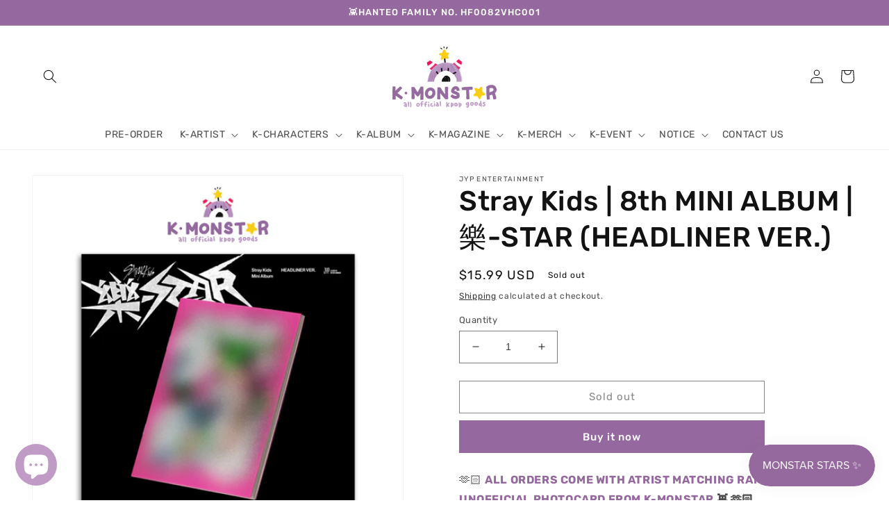

--- FILE ---
content_type: text/html; charset=utf-8
request_url: https://kmonstar.com/products/stray-kids-8th-mini-album-%E6%A8%82-star-headliner-ver
body_size: 34849
content:
<!doctype html>
<html class="no-js" lang="en">
  <head>
    <meta charset="utf-8">
    <meta http-equiv="X-UA-Compatible" content="IE=edge">
    <meta name="viewport" content="width=device-width,initial-scale=1">
    <meta name="theme-color" content="">
    <link rel="canonical" href="https://kmonstar.com/products/stray-kids-8th-mini-album-%e6%a8%82-star-headliner-ver">
    <link rel="preconnect" href="https://cdn.shopify.com" crossorigin><link rel="icon" type="image/png" href="//kmonstar.com/cdn/shop/files/domain2.png?crop=center&height=32&v=1650864089&width=32"><link rel="preconnect" href="https://fonts.shopifycdn.com" crossorigin><title>
      Stray Kids | 8th MINI ALBUM | 樂-STAR (HEADLINER VER.) | K-MONSTAR
</title>

    
      <meta name="description" content="Stray Kids | 8th MINI ALBUM | 樂-STAR (HEADLINER VER.)">
    

    

<meta property="og:site_name" content="K-MONSTAR">
<meta property="og:url" content="https://kmonstar.com/products/stray-kids-8th-mini-album-%e6%a8%82-star-headliner-ver">
<meta property="og:title" content="Stray Kids | 8th MINI ALBUM | 樂-STAR (HEADLINER VER.) | K-MONSTAR">
<meta property="og:type" content="product">
<meta property="og:description" content="Stray Kids | 8th MINI ALBUM | 樂-STAR (HEADLINER VER.)"><meta property="og:image" content="http://kmonstar.com/cdn/shop/files/KakaoTalk_20240227_113714678_05.jpg?v=1709099798">
  <meta property="og:image:secure_url" content="https://kmonstar.com/cdn/shop/files/KakaoTalk_20240227_113714678_05.jpg?v=1709099798">
  <meta property="og:image:width" content="3000">
  <meta property="og:image:height" content="3000"><meta property="og:price:amount" content="15.99">
  <meta property="og:price:currency" content="USD"><meta name="twitter:site" content="@kmonstar_kr"><meta name="twitter:card" content="summary_large_image">
<meta name="twitter:title" content="Stray Kids | 8th MINI ALBUM | 樂-STAR (HEADLINER VER.) | K-MONSTAR">
<meta name="twitter:description" content="Stray Kids | 8th MINI ALBUM | 樂-STAR (HEADLINER VER.)">


    <script src="//kmonstar.com/cdn/shop/t/1/assets/global.js?v=24850326154503943211650861472" defer="defer"></script>
    <script>window.performance && window.performance.mark && window.performance.mark('shopify.content_for_header.start');</script><meta name="google-site-verification" content="_VAuUhLKGEihlrm8XhggLl25XafvkaVYzALYJkHbibc">
<meta name="facebook-domain-verification" content="kvfoyhgsewot2bu3sffvwvrnaqm4x2">
<meta id="shopify-digital-wallet" name="shopify-digital-wallet" content="/58935345204/digital_wallets/dialog">
<meta name="shopify-checkout-api-token" content="022c8399d393909651886de8d908d882">
<meta id="in-context-paypal-metadata" data-shop-id="58935345204" data-venmo-supported="false" data-environment="production" data-locale="en_US" data-paypal-v4="true" data-currency="USD">
<link rel="alternate" hreflang="x-default" href="https://kmonstar.com/products/stray-kids-8th-mini-album-%E6%A8%82-star-headliner-ver">
<link rel="alternate" hreflang="en" href="https://kmonstar.com/products/stray-kids-8th-mini-album-%E6%A8%82-star-headliner-ver">
<link rel="alternate" hreflang="id" href="https://kmonstar.com/id/products/stray-kids-8th-mini-album-%E6%A8%82-star-headliner-ver">
<link rel="alternate" hreflang="en-AU" href="https://kmonstar.com/en-au/products/stray-kids-8th-mini-album-%E6%A8%82-star-headliner-ver">
<link rel="alternate" hreflang="en-AT" href="https://kmonstar.com/en-at/products/stray-kids-8th-mini-album-%E6%A8%82-star-headliner-ver">
<link rel="alternate" hreflang="en-CA" href="https://kmonstar.com/en-ca/products/stray-kids-8th-mini-album-%E6%A8%82-star-headliner-ver">
<link rel="alternate" hreflang="en-BE" href="https://kmonstar.com/en-eu/products/stray-kids-8th-mini-album-%E6%A8%82-star-headliner-ver">
<link rel="alternate" hreflang="en-CZ" href="https://kmonstar.com/en-eu/products/stray-kids-8th-mini-album-%E6%A8%82-star-headliner-ver">
<link rel="alternate" hreflang="en-DK" href="https://kmonstar.com/en-eu/products/stray-kids-8th-mini-album-%E6%A8%82-star-headliner-ver">
<link rel="alternate" hreflang="en-SE" href="https://kmonstar.com/en-eu/products/stray-kids-8th-mini-album-%E6%A8%82-star-headliner-ver">
<link rel="alternate" hreflang="en-FI" href="https://kmonstar.com/en-eu/products/stray-kids-8th-mini-album-%E6%A8%82-star-headliner-ver">
<link rel="alternate" hreflang="en-GR" href="https://kmonstar.com/en-eu/products/stray-kids-8th-mini-album-%E6%A8%82-star-headliner-ver">
<link rel="alternate" hreflang="en-HU" href="https://kmonstar.com/en-eu/products/stray-kids-8th-mini-album-%E6%A8%82-star-headliner-ver">
<link rel="alternate" hreflang="en-IT" href="https://kmonstar.com/en-eu/products/stray-kids-8th-mini-album-%E6%A8%82-star-headliner-ver">
<link rel="alternate" hreflang="en-NL" href="https://kmonstar.com/en-eu/products/stray-kids-8th-mini-album-%E6%A8%82-star-headliner-ver">
<link rel="alternate" hreflang="en-PL" href="https://kmonstar.com/en-eu/products/stray-kids-8th-mini-album-%E6%A8%82-star-headliner-ver">
<link rel="alternate" hreflang="en-PT" href="https://kmonstar.com/en-eu/products/stray-kids-8th-mini-album-%E6%A8%82-star-headliner-ver">
<link rel="alternate" hreflang="en-ES" href="https://kmonstar.com/en-eu/products/stray-kids-8th-mini-album-%E6%A8%82-star-headliner-ver">
<link rel="alternate" hreflang="en-CH" href="https://kmonstar.com/en-eu/products/stray-kids-8th-mini-album-%E6%A8%82-star-headliner-ver">
<link rel="alternate" hreflang="en-NO" href="https://kmonstar.com/en-eu/products/stray-kids-8th-mini-album-%E6%A8%82-star-headliner-ver">
<link rel="alternate" hreflang="en-IE" href="https://kmonstar.com/en-eu/products/stray-kids-8th-mini-album-%E6%A8%82-star-headliner-ver">
<link rel="alternate" hreflang="en-MT" href="https://kmonstar.com/en-eu/products/stray-kids-8th-mini-album-%E6%A8%82-star-headliner-ver">
<link rel="alternate" hreflang="en-FR" href="https://kmonstar.com/en-fr/products/stray-kids-8th-mini-album-%E6%A8%82-star-headliner-ver">
<link rel="alternate" hreflang="en-JP" href="https://kmonstar.com/en-jp/products/stray-kids-8th-mini-album-%E6%A8%82-star-headliner-ver">
<link rel="alternate" hreflang="en-MX" href="https://kmonstar.com/en-mx/products/stray-kids-8th-mini-album-%E6%A8%82-star-headliner-ver">
<link rel="alternate" hreflang="en-GB" href="https://kmonstar.com/en-gb/products/stray-kids-8th-mini-album-%E6%A8%82-star-headliner-ver">
<link rel="alternate" type="application/json+oembed" href="https://kmonstar.com/products/stray-kids-8th-mini-album-%e6%a8%82-star-headliner-ver.oembed">
<script async="async" src="/checkouts/internal/preloads.js?locale=en-US"></script>
<script id="shopify-features" type="application/json">{"accessToken":"022c8399d393909651886de8d908d882","betas":["rich-media-storefront-analytics"],"domain":"kmonstar.com","predictiveSearch":true,"shopId":58935345204,"locale":"en"}</script>
<script>var Shopify = Shopify || {};
Shopify.shop = "kmonstar.myshopify.com";
Shopify.locale = "en";
Shopify.currency = {"active":"USD","rate":"1.0"};
Shopify.country = "US";
Shopify.theme = {"name":"Dawn","id":124912926772,"schema_name":"Dawn","schema_version":"5.0.0","theme_store_id":887,"role":"main"};
Shopify.theme.handle = "null";
Shopify.theme.style = {"id":null,"handle":null};
Shopify.cdnHost = "kmonstar.com/cdn";
Shopify.routes = Shopify.routes || {};
Shopify.routes.root = "/";</script>
<script type="module">!function(o){(o.Shopify=o.Shopify||{}).modules=!0}(window);</script>
<script>!function(o){function n(){var o=[];function n(){o.push(Array.prototype.slice.apply(arguments))}return n.q=o,n}var t=o.Shopify=o.Shopify||{};t.loadFeatures=n(),t.autoloadFeatures=n()}(window);</script>
<script id="shop-js-analytics" type="application/json">{"pageType":"product"}</script>
<script defer="defer" async type="module" src="//kmonstar.com/cdn/shopifycloud/shop-js/modules/v2/client.init-shop-cart-sync_BT-GjEfc.en.esm.js"></script>
<script defer="defer" async type="module" src="//kmonstar.com/cdn/shopifycloud/shop-js/modules/v2/chunk.common_D58fp_Oc.esm.js"></script>
<script defer="defer" async type="module" src="//kmonstar.com/cdn/shopifycloud/shop-js/modules/v2/chunk.modal_xMitdFEc.esm.js"></script>
<script type="module">
  await import("//kmonstar.com/cdn/shopifycloud/shop-js/modules/v2/client.init-shop-cart-sync_BT-GjEfc.en.esm.js");
await import("//kmonstar.com/cdn/shopifycloud/shop-js/modules/v2/chunk.common_D58fp_Oc.esm.js");
await import("//kmonstar.com/cdn/shopifycloud/shop-js/modules/v2/chunk.modal_xMitdFEc.esm.js");

  window.Shopify.SignInWithShop?.initShopCartSync?.({"fedCMEnabled":true,"windoidEnabled":true});

</script>
<script>(function() {
  var isLoaded = false;
  function asyncLoad() {
    if (isLoaded) return;
    isLoaded = true;
    var urls = ["https:\/\/front.optimonk.com\/public\/183352\/shopify\/preload.js?shop=kmonstar.myshopify.com","https:\/\/loox.io\/widget\/41WQXEdxVp\/loox.1666680066868.js?shop=kmonstar.myshopify.com","https:\/\/js.smile.io\/v1\/smile-shopify.js?shop=kmonstar.myshopify.com","https:\/\/trust.conversionbear.com\/script?app=trust_badge\u0026shop=kmonstar.myshopify.com","\/\/satcb.azureedge.net\/Scripts\/satcb.min.js?shop=kmonstar.myshopify.com"];
    for (var i = 0; i < urls.length; i++) {
      var s = document.createElement('script');
      s.type = 'text/javascript';
      s.async = true;
      s.src = urls[i];
      var x = document.getElementsByTagName('script')[0];
      x.parentNode.insertBefore(s, x);
    }
  };
  if(window.attachEvent) {
    window.attachEvent('onload', asyncLoad);
  } else {
    window.addEventListener('load', asyncLoad, false);
  }
})();</script>
<script id="__st">var __st={"a":58935345204,"offset":32400,"reqid":"fae23305-2c49-49c1-b8ae-1817067c7397-1769418247","pageurl":"kmonstar.com\/products\/stray-kids-8th-mini-album-%E6%A8%82-star-headliner-ver","u":"1eebfd999f47","p":"product","rtyp":"product","rid":7138315763764};</script>
<script>window.ShopifyPaypalV4VisibilityTracking = true;</script>
<script id="captcha-bootstrap">!function(){'use strict';const t='contact',e='account',n='new_comment',o=[[t,t],['blogs',n],['comments',n],[t,'customer']],c=[[e,'customer_login'],[e,'guest_login'],[e,'recover_customer_password'],[e,'create_customer']],r=t=>t.map((([t,e])=>`form[action*='/${t}']:not([data-nocaptcha='true']) input[name='form_type'][value='${e}']`)).join(','),a=t=>()=>t?[...document.querySelectorAll(t)].map((t=>t.form)):[];function s(){const t=[...o],e=r(t);return a(e)}const i='password',u='form_key',d=['recaptcha-v3-token','g-recaptcha-response','h-captcha-response',i],f=()=>{try{return window.sessionStorage}catch{return}},m='__shopify_v',_=t=>t.elements[u];function p(t,e,n=!1){try{const o=window.sessionStorage,c=JSON.parse(o.getItem(e)),{data:r}=function(t){const{data:e,action:n}=t;return t[m]||n?{data:e,action:n}:{data:t,action:n}}(c);for(const[e,n]of Object.entries(r))t.elements[e]&&(t.elements[e].value=n);n&&o.removeItem(e)}catch(o){console.error('form repopulation failed',{error:o})}}const l='form_type',E='cptcha';function T(t){t.dataset[E]=!0}const w=window,h=w.document,L='Shopify',v='ce_forms',y='captcha';let A=!1;((t,e)=>{const n=(g='f06e6c50-85a8-45c8-87d0-21a2b65856fe',I='https://cdn.shopify.com/shopifycloud/storefront-forms-hcaptcha/ce_storefront_forms_captcha_hcaptcha.v1.5.2.iife.js',D={infoText:'Protected by hCaptcha',privacyText:'Privacy',termsText:'Terms'},(t,e,n)=>{const o=w[L][v],c=o.bindForm;if(c)return c(t,g,e,D).then(n);var r;o.q.push([[t,g,e,D],n]),r=I,A||(h.body.append(Object.assign(h.createElement('script'),{id:'captcha-provider',async:!0,src:r})),A=!0)});var g,I,D;w[L]=w[L]||{},w[L][v]=w[L][v]||{},w[L][v].q=[],w[L][y]=w[L][y]||{},w[L][y].protect=function(t,e){n(t,void 0,e),T(t)},Object.freeze(w[L][y]),function(t,e,n,w,h,L){const[v,y,A,g]=function(t,e,n){const i=e?o:[],u=t?c:[],d=[...i,...u],f=r(d),m=r(i),_=r(d.filter((([t,e])=>n.includes(e))));return[a(f),a(m),a(_),s()]}(w,h,L),I=t=>{const e=t.target;return e instanceof HTMLFormElement?e:e&&e.form},D=t=>v().includes(t);t.addEventListener('submit',(t=>{const e=I(t);if(!e)return;const n=D(e)&&!e.dataset.hcaptchaBound&&!e.dataset.recaptchaBound,o=_(e),c=g().includes(e)&&(!o||!o.value);(n||c)&&t.preventDefault(),c&&!n&&(function(t){try{if(!f())return;!function(t){const e=f();if(!e)return;const n=_(t);if(!n)return;const o=n.value;o&&e.removeItem(o)}(t);const e=Array.from(Array(32),(()=>Math.random().toString(36)[2])).join('');!function(t,e){_(t)||t.append(Object.assign(document.createElement('input'),{type:'hidden',name:u})),t.elements[u].value=e}(t,e),function(t,e){const n=f();if(!n)return;const o=[...t.querySelectorAll(`input[type='${i}']`)].map((({name:t})=>t)),c=[...d,...o],r={};for(const[a,s]of new FormData(t).entries())c.includes(a)||(r[a]=s);n.setItem(e,JSON.stringify({[m]:1,action:t.action,data:r}))}(t,e)}catch(e){console.error('failed to persist form',e)}}(e),e.submit())}));const S=(t,e)=>{t&&!t.dataset[E]&&(n(t,e.some((e=>e===t))),T(t))};for(const o of['focusin','change'])t.addEventListener(o,(t=>{const e=I(t);D(e)&&S(e,y())}));const B=e.get('form_key'),M=e.get(l),P=B&&M;t.addEventListener('DOMContentLoaded',(()=>{const t=y();if(P)for(const e of t)e.elements[l].value===M&&p(e,B);[...new Set([...A(),...v().filter((t=>'true'===t.dataset.shopifyCaptcha))])].forEach((e=>S(e,t)))}))}(h,new URLSearchParams(w.location.search),n,t,e,['guest_login'])})(!0,!0)}();</script>
<script integrity="sha256-4kQ18oKyAcykRKYeNunJcIwy7WH5gtpwJnB7kiuLZ1E=" data-source-attribution="shopify.loadfeatures" defer="defer" src="//kmonstar.com/cdn/shopifycloud/storefront/assets/storefront/load_feature-a0a9edcb.js" crossorigin="anonymous"></script>
<script data-source-attribution="shopify.dynamic_checkout.dynamic.init">var Shopify=Shopify||{};Shopify.PaymentButton=Shopify.PaymentButton||{isStorefrontPortableWallets:!0,init:function(){window.Shopify.PaymentButton.init=function(){};var t=document.createElement("script");t.src="https://kmonstar.com/cdn/shopifycloud/portable-wallets/latest/portable-wallets.en.js",t.type="module",document.head.appendChild(t)}};
</script>
<script data-source-attribution="shopify.dynamic_checkout.buyer_consent">
  function portableWalletsHideBuyerConsent(e){var t=document.getElementById("shopify-buyer-consent"),n=document.getElementById("shopify-subscription-policy-button");t&&n&&(t.classList.add("hidden"),t.setAttribute("aria-hidden","true"),n.removeEventListener("click",e))}function portableWalletsShowBuyerConsent(e){var t=document.getElementById("shopify-buyer-consent"),n=document.getElementById("shopify-subscription-policy-button");t&&n&&(t.classList.remove("hidden"),t.removeAttribute("aria-hidden"),n.addEventListener("click",e))}window.Shopify?.PaymentButton&&(window.Shopify.PaymentButton.hideBuyerConsent=portableWalletsHideBuyerConsent,window.Shopify.PaymentButton.showBuyerConsent=portableWalletsShowBuyerConsent);
</script>
<script>
  function portableWalletsCleanup(e){e&&e.src&&console.error("Failed to load portable wallets script "+e.src);var t=document.querySelectorAll("shopify-accelerated-checkout .shopify-payment-button__skeleton, shopify-accelerated-checkout-cart .wallet-cart-button__skeleton"),e=document.getElementById("shopify-buyer-consent");for(let e=0;e<t.length;e++)t[e].remove();e&&e.remove()}function portableWalletsNotLoadedAsModule(e){e instanceof ErrorEvent&&"string"==typeof e.message&&e.message.includes("import.meta")&&"string"==typeof e.filename&&e.filename.includes("portable-wallets")&&(window.removeEventListener("error",portableWalletsNotLoadedAsModule),window.Shopify.PaymentButton.failedToLoad=e,"loading"===document.readyState?document.addEventListener("DOMContentLoaded",window.Shopify.PaymentButton.init):window.Shopify.PaymentButton.init())}window.addEventListener("error",portableWalletsNotLoadedAsModule);
</script>

<script type="module" src="https://kmonstar.com/cdn/shopifycloud/portable-wallets/latest/portable-wallets.en.js" onError="portableWalletsCleanup(this)" crossorigin="anonymous"></script>
<script nomodule>
  document.addEventListener("DOMContentLoaded", portableWalletsCleanup);
</script>

<link id="shopify-accelerated-checkout-styles" rel="stylesheet" media="screen" href="https://kmonstar.com/cdn/shopifycloud/portable-wallets/latest/accelerated-checkout-backwards-compat.css" crossorigin="anonymous">
<style id="shopify-accelerated-checkout-cart">
        #shopify-buyer-consent {
  margin-top: 1em;
  display: inline-block;
  width: 100%;
}

#shopify-buyer-consent.hidden {
  display: none;
}

#shopify-subscription-policy-button {
  background: none;
  border: none;
  padding: 0;
  text-decoration: underline;
  font-size: inherit;
  cursor: pointer;
}

#shopify-subscription-policy-button::before {
  box-shadow: none;
}

      </style>
<script id="sections-script" data-sections="product-recommendations,header,footer" defer="defer" src="//kmonstar.com/cdn/shop/t/1/compiled_assets/scripts.js?v=1034"></script>
<script>window.performance && window.performance.mark && window.performance.mark('shopify.content_for_header.end');</script>


    <style data-shopify>
      @font-face {
  font-family: Rubik;
  font-weight: 400;
  font-style: normal;
  font-display: swap;
  src: url("//kmonstar.com/cdn/fonts/rubik/rubik_n4.c2fb67c90aa34ecf8da34fc1da937ee9c0c27942.woff2") format("woff2"),
       url("//kmonstar.com/cdn/fonts/rubik/rubik_n4.d229bd4a6a25ec476a0829a74bf3657a5fd9aa36.woff") format("woff");
}

      @font-face {
  font-family: Rubik;
  font-weight: 700;
  font-style: normal;
  font-display: swap;
  src: url("//kmonstar.com/cdn/fonts/rubik/rubik_n7.9ddb1ff19ac4667369e1c444a6663062e115e651.woff2") format("woff2"),
       url("//kmonstar.com/cdn/fonts/rubik/rubik_n7.2f2815a4763d5118fdb49ad25ccceea3eafcae92.woff") format("woff");
}

      @font-face {
  font-family: Rubik;
  font-weight: 400;
  font-style: italic;
  font-display: swap;
  src: url("//kmonstar.com/cdn/fonts/rubik/rubik_i4.528fdfa8adf0c2cb49c0f6d132dcaffa910849d6.woff2") format("woff2"),
       url("//kmonstar.com/cdn/fonts/rubik/rubik_i4.937396c2106c0db7a4072bbcd373d4e3d0ab306b.woff") format("woff");
}

      @font-face {
  font-family: Rubik;
  font-weight: 700;
  font-style: italic;
  font-display: swap;
  src: url("//kmonstar.com/cdn/fonts/rubik/rubik_i7.e37585fef76596b7b87ec84ca28db2ef5e3df433.woff2") format("woff2"),
       url("//kmonstar.com/cdn/fonts/rubik/rubik_i7.a18d51774424b841c335ca3a15ab66cba9fce8c1.woff") format("woff");
}

      @font-face {
  font-family: Rubik;
  font-weight: 500;
  font-style: normal;
  font-display: swap;
  src: url("//kmonstar.com/cdn/fonts/rubik/rubik_n5.46f1bf0063ef6b3840ba0b9b71e86033a15b4466.woff2") format("woff2"),
       url("//kmonstar.com/cdn/fonts/rubik/rubik_n5.c73c6e4dcc7dfb4852265eb6e0e59860278f8b84.woff") format("woff");
}


      :root {
        --font-body-family: Rubik, sans-serif;
        --font-body-style: normal;
        --font-body-weight: 400;
        --font-body-weight-bold: 700;

        --font-heading-family: Rubik, sans-serif;
        --font-heading-style: normal;
        --font-heading-weight: 500;

        --font-body-scale: 1.0;
        --font-heading-scale: 1.0;

        --color-base-text: 18, 18, 18;
        --color-shadow: 18, 18, 18;
        --color-base-background-1: 255, 255, 255;
        --color-base-background-2: 243, 243, 243;
        --color-base-solid-button-labels: 255, 255, 255;
        --color-base-outline-button-labels: 18, 18, 18;
        --color-base-accent-1: 149, 105, 159;
        --color-base-accent-2: 191, 155, 198;
        --payment-terms-background-color: #ffffff;

        --gradient-base-background-1: #ffffff;
        --gradient-base-background-2: #f3f3f3;
        --gradient-base-accent-1: #95699f;
        --gradient-base-accent-2: #bf9bc6;

        --media-padding: px;
        --media-border-opacity: 0.05;
        --media-border-width: 1px;
        --media-radius: 0px;
        --media-shadow-opacity: 0.0;
        --media-shadow-horizontal-offset: -8px;
        --media-shadow-vertical-offset: 4px;
        --media-shadow-blur-radius: 5px;

        --page-width: 160rem;
        --page-width-margin: 0rem;

        --card-image-padding: 0.0rem;
        --card-corner-radius: 0.0rem;
        --card-text-alignment: left;
        --card-border-width: 0.0rem;
        --card-border-opacity: 0.1;
        --card-shadow-opacity: 0.0;
        --card-shadow-horizontal-offset: 0.0rem;
        --card-shadow-vertical-offset: 0.4rem;
        --card-shadow-blur-radius: 0.5rem;

        --badge-corner-radius: 4.0rem;

        --popup-border-width: 1px;
        --popup-border-opacity: 0.1;
        --popup-corner-radius: 0px;
        --popup-shadow-opacity: 0.0;
        --popup-shadow-horizontal-offset: 0px;
        --popup-shadow-vertical-offset: 4px;
        --popup-shadow-blur-radius: 5px;

        --drawer-border-width: 1px;
        --drawer-border-opacity: 0.1;
        --drawer-shadow-opacity: 0.0;
        --drawer-shadow-horizontal-offset: 0px;
        --drawer-shadow-vertical-offset: 4px;
        --drawer-shadow-blur-radius: 5px;

        --spacing-sections-desktop: 0px;
        --spacing-sections-mobile: 0px;

        --grid-desktop-vertical-spacing: 8px;
        --grid-desktop-horizontal-spacing: 8px;
        --grid-mobile-vertical-spacing: 4px;
        --grid-mobile-horizontal-spacing: 4px;

        --text-boxes-border-opacity: 0.1;
        --text-boxes-border-width: 0px;
        --text-boxes-radius: 0px;
        --text-boxes-shadow-opacity: 0.0;
        --text-boxes-shadow-horizontal-offset: 0px;
        --text-boxes-shadow-vertical-offset: 4px;
        --text-boxes-shadow-blur-radius: 5px;

        --buttons-radius: 0px;
        --buttons-radius-outset: 0px;
        --buttons-border-width: 1px;
        --buttons-border-opacity: 1.0;
        --buttons-shadow-opacity: 0.0;
        --buttons-shadow-horizontal-offset: 0px;
        --buttons-shadow-vertical-offset: 4px;
        --buttons-shadow-blur-radius: 5px;
        --buttons-border-offset: 0px;

        --inputs-radius: 0px;
        --inputs-border-width: 1px;
        --inputs-border-opacity: 0.55;
        --inputs-shadow-opacity: 0.0;
        --inputs-shadow-horizontal-offset: 0px;
        --inputs-margin-offset: 0px;
        --inputs-shadow-vertical-offset: 4px;
        --inputs-shadow-blur-radius: 5px;
        --inputs-radius-outset: 0px;

        --variant-pills-radius: 40px;
        --variant-pills-border-width: 1px;
        --variant-pills-border-opacity: 0.55;
        --variant-pills-shadow-opacity: 0.0;
        --variant-pills-shadow-horizontal-offset: 0px;
        --variant-pills-shadow-vertical-offset: 4px;
        --variant-pills-shadow-blur-radius: 5px;
      }

      *,
      *::before,
      *::after {
        box-sizing: inherit;
      }

      html {
        box-sizing: border-box;
        font-size: calc(var(--font-body-scale) * 62.5%);
        height: 100%;
      }

      body {
        display: grid;
        grid-template-rows: auto auto 1fr auto;
        grid-template-columns: 100%;
        min-height: 100%;
        margin: 0;
        font-size: 1.5rem;
        letter-spacing: 0.06rem;
        line-height: calc(1 + 0.8 / var(--font-body-scale));
        font-family: var(--font-body-family);
        font-style: var(--font-body-style);
        font-weight: var(--font-body-weight);
      }

      @media screen and (min-width: 750px) {
        body {
          font-size: 1.6rem;
        }
      }
    </style>

    <link href="//kmonstar.com/cdn/shop/t/1/assets/base.css?v=33648442733440060821650861489" rel="stylesheet" type="text/css" media="all" />
<link rel="preload" as="font" href="//kmonstar.com/cdn/fonts/rubik/rubik_n4.c2fb67c90aa34ecf8da34fc1da937ee9c0c27942.woff2" type="font/woff2" crossorigin><link rel="preload" as="font" href="//kmonstar.com/cdn/fonts/rubik/rubik_n5.46f1bf0063ef6b3840ba0b9b71e86033a15b4466.woff2" type="font/woff2" crossorigin><link rel="stylesheet" href="//kmonstar.com/cdn/shop/t/1/assets/component-predictive-search.css?v=165644661289088488651650861468" media="print" onload="this.media='all'"><script>document.documentElement.className = document.documentElement.className.replace('no-js', 'js');
    if (Shopify.designMode) {
      document.documentElement.classList.add('shopify-design-mode');
    }
    </script>
  
	<script>var loox_global_hash = '1768479614768';</script><script>var loox_pop_active = true;var loox_pop_display = {"home_page":true,"product_page":true,"cart_page":true,"other_pages":true};</script><script>var loox_floating_widget = {"active":true,"rtl":false,"default_text":"Reviews","position":"left","button_text":"Reviews","button_bg_color":"F7CE15","button_text_color":"FFFFFF","display_on_home_page":true,"display_on_product_page":true,"display_on_cart_page":true,"display_on_other_pages":false,"hide_on_mobile":true,"border_radius":{"key":"extraRounded","value":"16px","label":"Extra Rounded"},"orientation":"default"};
</script><script>var visitor_level_referral = {"active":true,"rtl":false,"position":"right","button_text":"Give your friends a gift!","button_bg_color":"F34F93","button_text_color":"FFFFFF","display_on_home_page":true,"display_on_product_page":true,"display_on_cart_page":true,"display_on_other_pages":true,"hide_on_mobile":false,"sidebar_visible":true,"orientation":"default","border_radius":{"key":"extraRounded","value":"16px","label":"Extra Rounded"}};
</script><style>.loox-reviews-default { max-width: 1200px; margin: 0 auto; }.loox-rating .loox-icon { color:#F7CE15; }
:root { --lxs-rating-icon-color: #F7CE15; }</style>



<meta name="keywords" content="stray kids, hyunjin stray kids, stray kids album, stray kids albums, kpop goods, kpop, kpop store" />

<meta name="google-site-verification" content="NVPNcS4GiDlCJ1xPEKxXD6_nswOnVOsbVI1EdVWpJQ4" />

    
<!-- Google tag (gtag.js) -->
<script async src="https://www.googletagmanager.com/gtag/js?id=G-157WGVJRST"></script>
<script>
  window.dataLayer = window.dataLayer || [];
  function gtag(){dataLayer.push(arguments);}
  gtag('js', new Date());

  gtag('config', 'G-157WGVJRST');
</script>
    
<script src="https://cdn.shopify.com/extensions/e8878072-2f6b-4e89-8082-94b04320908d/inbox-1254/assets/inbox-chat-loader.js" type="text/javascript" defer="defer"></script>
<link href="https://monorail-edge.shopifysvc.com" rel="dns-prefetch">
<script>(function(){if ("sendBeacon" in navigator && "performance" in window) {try {var session_token_from_headers = performance.getEntriesByType('navigation')[0].serverTiming.find(x => x.name == '_s').description;} catch {var session_token_from_headers = undefined;}var session_cookie_matches = document.cookie.match(/_shopify_s=([^;]*)/);var session_token_from_cookie = session_cookie_matches && session_cookie_matches.length === 2 ? session_cookie_matches[1] : "";var session_token = session_token_from_headers || session_token_from_cookie || "";function handle_abandonment_event(e) {var entries = performance.getEntries().filter(function(entry) {return /monorail-edge.shopifysvc.com/.test(entry.name);});if (!window.abandonment_tracked && entries.length === 0) {window.abandonment_tracked = true;var currentMs = Date.now();var navigation_start = performance.timing.navigationStart;var payload = {shop_id: 58935345204,url: window.location.href,navigation_start,duration: currentMs - navigation_start,session_token,page_type: "product"};window.navigator.sendBeacon("https://monorail-edge.shopifysvc.com/v1/produce", JSON.stringify({schema_id: "online_store_buyer_site_abandonment/1.1",payload: payload,metadata: {event_created_at_ms: currentMs,event_sent_at_ms: currentMs}}));}}window.addEventListener('pagehide', handle_abandonment_event);}}());</script>
<script id="web-pixels-manager-setup">(function e(e,d,r,n,o){if(void 0===o&&(o={}),!Boolean(null===(a=null===(i=window.Shopify)||void 0===i?void 0:i.analytics)||void 0===a?void 0:a.replayQueue)){var i,a;window.Shopify=window.Shopify||{};var t=window.Shopify;t.analytics=t.analytics||{};var s=t.analytics;s.replayQueue=[],s.publish=function(e,d,r){return s.replayQueue.push([e,d,r]),!0};try{self.performance.mark("wpm:start")}catch(e){}var l=function(){var e={modern:/Edge?\/(1{2}[4-9]|1[2-9]\d|[2-9]\d{2}|\d{4,})\.\d+(\.\d+|)|Firefox\/(1{2}[4-9]|1[2-9]\d|[2-9]\d{2}|\d{4,})\.\d+(\.\d+|)|Chrom(ium|e)\/(9{2}|\d{3,})\.\d+(\.\d+|)|(Maci|X1{2}).+ Version\/(15\.\d+|(1[6-9]|[2-9]\d|\d{3,})\.\d+)([,.]\d+|)( \(\w+\)|)( Mobile\/\w+|) Safari\/|Chrome.+OPR\/(9{2}|\d{3,})\.\d+\.\d+|(CPU[ +]OS|iPhone[ +]OS|CPU[ +]iPhone|CPU IPhone OS|CPU iPad OS)[ +]+(15[._]\d+|(1[6-9]|[2-9]\d|\d{3,})[._]\d+)([._]\d+|)|Android:?[ /-](13[3-9]|1[4-9]\d|[2-9]\d{2}|\d{4,})(\.\d+|)(\.\d+|)|Android.+Firefox\/(13[5-9]|1[4-9]\d|[2-9]\d{2}|\d{4,})\.\d+(\.\d+|)|Android.+Chrom(ium|e)\/(13[3-9]|1[4-9]\d|[2-9]\d{2}|\d{4,})\.\d+(\.\d+|)|SamsungBrowser\/([2-9]\d|\d{3,})\.\d+/,legacy:/Edge?\/(1[6-9]|[2-9]\d|\d{3,})\.\d+(\.\d+|)|Firefox\/(5[4-9]|[6-9]\d|\d{3,})\.\d+(\.\d+|)|Chrom(ium|e)\/(5[1-9]|[6-9]\d|\d{3,})\.\d+(\.\d+|)([\d.]+$|.*Safari\/(?![\d.]+ Edge\/[\d.]+$))|(Maci|X1{2}).+ Version\/(10\.\d+|(1[1-9]|[2-9]\d|\d{3,})\.\d+)([,.]\d+|)( \(\w+\)|)( Mobile\/\w+|) Safari\/|Chrome.+OPR\/(3[89]|[4-9]\d|\d{3,})\.\d+\.\d+|(CPU[ +]OS|iPhone[ +]OS|CPU[ +]iPhone|CPU IPhone OS|CPU iPad OS)[ +]+(10[._]\d+|(1[1-9]|[2-9]\d|\d{3,})[._]\d+)([._]\d+|)|Android:?[ /-](13[3-9]|1[4-9]\d|[2-9]\d{2}|\d{4,})(\.\d+|)(\.\d+|)|Mobile Safari.+OPR\/([89]\d|\d{3,})\.\d+\.\d+|Android.+Firefox\/(13[5-9]|1[4-9]\d|[2-9]\d{2}|\d{4,})\.\d+(\.\d+|)|Android.+Chrom(ium|e)\/(13[3-9]|1[4-9]\d|[2-9]\d{2}|\d{4,})\.\d+(\.\d+|)|Android.+(UC? ?Browser|UCWEB|U3)[ /]?(15\.([5-9]|\d{2,})|(1[6-9]|[2-9]\d|\d{3,})\.\d+)\.\d+|SamsungBrowser\/(5\.\d+|([6-9]|\d{2,})\.\d+)|Android.+MQ{2}Browser\/(14(\.(9|\d{2,})|)|(1[5-9]|[2-9]\d|\d{3,})(\.\d+|))(\.\d+|)|K[Aa][Ii]OS\/(3\.\d+|([4-9]|\d{2,})\.\d+)(\.\d+|)/},d=e.modern,r=e.legacy,n=navigator.userAgent;return n.match(d)?"modern":n.match(r)?"legacy":"unknown"}(),u="modern"===l?"modern":"legacy",c=(null!=n?n:{modern:"",legacy:""})[u],f=function(e){return[e.baseUrl,"/wpm","/b",e.hashVersion,"modern"===e.buildTarget?"m":"l",".js"].join("")}({baseUrl:d,hashVersion:r,buildTarget:u}),m=function(e){var d=e.version,r=e.bundleTarget,n=e.surface,o=e.pageUrl,i=e.monorailEndpoint;return{emit:function(e){var a=e.status,t=e.errorMsg,s=(new Date).getTime(),l=JSON.stringify({metadata:{event_sent_at_ms:s},events:[{schema_id:"web_pixels_manager_load/3.1",payload:{version:d,bundle_target:r,page_url:o,status:a,surface:n,error_msg:t},metadata:{event_created_at_ms:s}}]});if(!i)return console&&console.warn&&console.warn("[Web Pixels Manager] No Monorail endpoint provided, skipping logging."),!1;try{return self.navigator.sendBeacon.bind(self.navigator)(i,l)}catch(e){}var u=new XMLHttpRequest;try{return u.open("POST",i,!0),u.setRequestHeader("Content-Type","text/plain"),u.send(l),!0}catch(e){return console&&console.warn&&console.warn("[Web Pixels Manager] Got an unhandled error while logging to Monorail."),!1}}}}({version:r,bundleTarget:l,surface:e.surface,pageUrl:self.location.href,monorailEndpoint:e.monorailEndpoint});try{o.browserTarget=l,function(e){var d=e.src,r=e.async,n=void 0===r||r,o=e.onload,i=e.onerror,a=e.sri,t=e.scriptDataAttributes,s=void 0===t?{}:t,l=document.createElement("script"),u=document.querySelector("head"),c=document.querySelector("body");if(l.async=n,l.src=d,a&&(l.integrity=a,l.crossOrigin="anonymous"),s)for(var f in s)if(Object.prototype.hasOwnProperty.call(s,f))try{l.dataset[f]=s[f]}catch(e){}if(o&&l.addEventListener("load",o),i&&l.addEventListener("error",i),u)u.appendChild(l);else{if(!c)throw new Error("Did not find a head or body element to append the script");c.appendChild(l)}}({src:f,async:!0,onload:function(){if(!function(){var e,d;return Boolean(null===(d=null===(e=window.Shopify)||void 0===e?void 0:e.analytics)||void 0===d?void 0:d.initialized)}()){var d=window.webPixelsManager.init(e)||void 0;if(d){var r=window.Shopify.analytics;r.replayQueue.forEach((function(e){var r=e[0],n=e[1],o=e[2];d.publishCustomEvent(r,n,o)})),r.replayQueue=[],r.publish=d.publishCustomEvent,r.visitor=d.visitor,r.initialized=!0}}},onerror:function(){return m.emit({status:"failed",errorMsg:"".concat(f," has failed to load")})},sri:function(e){var d=/^sha384-[A-Za-z0-9+/=]+$/;return"string"==typeof e&&d.test(e)}(c)?c:"",scriptDataAttributes:o}),m.emit({status:"loading"})}catch(e){m.emit({status:"failed",errorMsg:(null==e?void 0:e.message)||"Unknown error"})}}})({shopId: 58935345204,storefrontBaseUrl: "https://kmonstar.com",extensionsBaseUrl: "https://extensions.shopifycdn.com/cdn/shopifycloud/web-pixels-manager",monorailEndpoint: "https://monorail-edge.shopifysvc.com/unstable/produce_batch",surface: "storefront-renderer",enabledBetaFlags: ["2dca8a86"],webPixelsConfigList: [{"id":"1682571316","configuration":"{\"accountID\":\"183352\"}","eventPayloadVersion":"v1","runtimeContext":"STRICT","scriptVersion":"e9702cc0fbdd9453d46c7ca8e2f5a5f4","type":"APP","apiClientId":956606,"privacyPurposes":[],"dataSharingAdjustments":{"protectedCustomerApprovalScopes":[]}},{"id":"424083508","configuration":"{\"config\":\"{\\\"pixel_id\\\":\\\"AW-10932814875\\\",\\\"target_country\\\":\\\"US\\\",\\\"gtag_events\\\":[{\\\"type\\\":\\\"search\\\",\\\"action_label\\\":\\\"AW-10932814875\\\/mzmjCJvt_cUDEJuIlt0o\\\"},{\\\"type\\\":\\\"begin_checkout\\\",\\\"action_label\\\":\\\"AW-10932814875\\\/1kbBCJjt_cUDEJuIlt0o\\\"},{\\\"type\\\":\\\"view_item\\\",\\\"action_label\\\":[\\\"AW-10932814875\\\/VDvyCOXs_cUDEJuIlt0o\\\",\\\"MC-M793TWHMJT\\\"]},{\\\"type\\\":\\\"purchase\\\",\\\"action_label\\\":[\\\"AW-10932814875\\\/hzJkCOLs_cUDEJuIlt0o\\\",\\\"MC-M793TWHMJT\\\"]},{\\\"type\\\":\\\"page_view\\\",\\\"action_label\\\":[\\\"AW-10932814875\\\/01NnCN_s_cUDEJuIlt0o\\\",\\\"MC-M793TWHMJT\\\"]},{\\\"type\\\":\\\"add_payment_info\\\",\\\"action_label\\\":\\\"AW-10932814875\\\/MRKXCJ7t_cUDEJuIlt0o\\\"},{\\\"type\\\":\\\"add_to_cart\\\",\\\"action_label\\\":\\\"AW-10932814875\\\/5m6ECJXt_cUDEJuIlt0o\\\"}],\\\"enable_monitoring_mode\\\":false}\"}","eventPayloadVersion":"v1","runtimeContext":"OPEN","scriptVersion":"b2a88bafab3e21179ed38636efcd8a93","type":"APP","apiClientId":1780363,"privacyPurposes":[],"dataSharingAdjustments":{"protectedCustomerApprovalScopes":["read_customer_address","read_customer_email","read_customer_name","read_customer_personal_data","read_customer_phone"]}},{"id":"156106804","configuration":"{\"pixel_id\":\"2799844593494368\",\"pixel_type\":\"facebook_pixel\",\"metaapp_system_user_token\":\"-\"}","eventPayloadVersion":"v1","runtimeContext":"OPEN","scriptVersion":"ca16bc87fe92b6042fbaa3acc2fbdaa6","type":"APP","apiClientId":2329312,"privacyPurposes":["ANALYTICS","MARKETING","SALE_OF_DATA"],"dataSharingAdjustments":{"protectedCustomerApprovalScopes":["read_customer_address","read_customer_email","read_customer_name","read_customer_personal_data","read_customer_phone"]}},{"id":"shopify-app-pixel","configuration":"{}","eventPayloadVersion":"v1","runtimeContext":"STRICT","scriptVersion":"0450","apiClientId":"shopify-pixel","type":"APP","privacyPurposes":["ANALYTICS","MARKETING"]},{"id":"shopify-custom-pixel","eventPayloadVersion":"v1","runtimeContext":"LAX","scriptVersion":"0450","apiClientId":"shopify-pixel","type":"CUSTOM","privacyPurposes":["ANALYTICS","MARKETING"]}],isMerchantRequest: false,initData: {"shop":{"name":"K-MONSTAR","paymentSettings":{"currencyCode":"USD"},"myshopifyDomain":"kmonstar.myshopify.com","countryCode":"KR","storefrontUrl":"https:\/\/kmonstar.com"},"customer":null,"cart":null,"checkout":null,"productVariants":[{"price":{"amount":15.99,"currencyCode":"USD"},"product":{"title":"Stray Kids | 8th MINI ALBUM | 樂-STAR (HEADLINER VER.)","vendor":"JYP ENTERTAINMENT","id":"7138315763764","untranslatedTitle":"Stray Kids | 8th MINI ALBUM | 樂-STAR (HEADLINER VER.)","url":"\/products\/stray-kids-8th-mini-album-%E6%A8%82-star-headliner-ver","type":""},"id":"41279361024052","image":{"src":"\/\/kmonstar.com\/cdn\/shop\/files\/KakaoTalk_20240227_113714678_05.jpg?v=1709099798"},"sku":null,"title":"Default Title","untranslatedTitle":"Default Title"}],"purchasingCompany":null},},"https://kmonstar.com/cdn","fcfee988w5aeb613cpc8e4bc33m6693e112",{"modern":"","legacy":""},{"shopId":"58935345204","storefrontBaseUrl":"https:\/\/kmonstar.com","extensionBaseUrl":"https:\/\/extensions.shopifycdn.com\/cdn\/shopifycloud\/web-pixels-manager","surface":"storefront-renderer","enabledBetaFlags":"[\"2dca8a86\"]","isMerchantRequest":"false","hashVersion":"fcfee988w5aeb613cpc8e4bc33m6693e112","publish":"custom","events":"[[\"page_viewed\",{}],[\"product_viewed\",{\"productVariant\":{\"price\":{\"amount\":15.99,\"currencyCode\":\"USD\"},\"product\":{\"title\":\"Stray Kids | 8th MINI ALBUM | 樂-STAR (HEADLINER VER.)\",\"vendor\":\"JYP ENTERTAINMENT\",\"id\":\"7138315763764\",\"untranslatedTitle\":\"Stray Kids | 8th MINI ALBUM | 樂-STAR (HEADLINER VER.)\",\"url\":\"\/products\/stray-kids-8th-mini-album-%E6%A8%82-star-headliner-ver\",\"type\":\"\"},\"id\":\"41279361024052\",\"image\":{\"src\":\"\/\/kmonstar.com\/cdn\/shop\/files\/KakaoTalk_20240227_113714678_05.jpg?v=1709099798\"},\"sku\":null,\"title\":\"Default Title\",\"untranslatedTitle\":\"Default Title\"}}]]"});</script><script>
  window.ShopifyAnalytics = window.ShopifyAnalytics || {};
  window.ShopifyAnalytics.meta = window.ShopifyAnalytics.meta || {};
  window.ShopifyAnalytics.meta.currency = 'USD';
  var meta = {"product":{"id":7138315763764,"gid":"gid:\/\/shopify\/Product\/7138315763764","vendor":"JYP ENTERTAINMENT","type":"","handle":"stray-kids-8th-mini-album-樂-star-headliner-ver","variants":[{"id":41279361024052,"price":1599,"name":"Stray Kids | 8th MINI ALBUM | 樂-STAR (HEADLINER VER.)","public_title":null,"sku":null}],"remote":false},"page":{"pageType":"product","resourceType":"product","resourceId":7138315763764,"requestId":"fae23305-2c49-49c1-b8ae-1817067c7397-1769418247"}};
  for (var attr in meta) {
    window.ShopifyAnalytics.meta[attr] = meta[attr];
  }
</script>
<script class="analytics">
  (function () {
    var customDocumentWrite = function(content) {
      var jquery = null;

      if (window.jQuery) {
        jquery = window.jQuery;
      } else if (window.Checkout && window.Checkout.$) {
        jquery = window.Checkout.$;
      }

      if (jquery) {
        jquery('body').append(content);
      }
    };

    var hasLoggedConversion = function(token) {
      if (token) {
        return document.cookie.indexOf('loggedConversion=' + token) !== -1;
      }
      return false;
    }

    var setCookieIfConversion = function(token) {
      if (token) {
        var twoMonthsFromNow = new Date(Date.now());
        twoMonthsFromNow.setMonth(twoMonthsFromNow.getMonth() + 2);

        document.cookie = 'loggedConversion=' + token + '; expires=' + twoMonthsFromNow;
      }
    }

    var trekkie = window.ShopifyAnalytics.lib = window.trekkie = window.trekkie || [];
    if (trekkie.integrations) {
      return;
    }
    trekkie.methods = [
      'identify',
      'page',
      'ready',
      'track',
      'trackForm',
      'trackLink'
    ];
    trekkie.factory = function(method) {
      return function() {
        var args = Array.prototype.slice.call(arguments);
        args.unshift(method);
        trekkie.push(args);
        return trekkie;
      };
    };
    for (var i = 0; i < trekkie.methods.length; i++) {
      var key = trekkie.methods[i];
      trekkie[key] = trekkie.factory(key);
    }
    trekkie.load = function(config) {
      trekkie.config = config || {};
      trekkie.config.initialDocumentCookie = document.cookie;
      var first = document.getElementsByTagName('script')[0];
      var script = document.createElement('script');
      script.type = 'text/javascript';
      script.onerror = function(e) {
        var scriptFallback = document.createElement('script');
        scriptFallback.type = 'text/javascript';
        scriptFallback.onerror = function(error) {
                var Monorail = {
      produce: function produce(monorailDomain, schemaId, payload) {
        var currentMs = new Date().getTime();
        var event = {
          schema_id: schemaId,
          payload: payload,
          metadata: {
            event_created_at_ms: currentMs,
            event_sent_at_ms: currentMs
          }
        };
        return Monorail.sendRequest("https://" + monorailDomain + "/v1/produce", JSON.stringify(event));
      },
      sendRequest: function sendRequest(endpointUrl, payload) {
        // Try the sendBeacon API
        if (window && window.navigator && typeof window.navigator.sendBeacon === 'function' && typeof window.Blob === 'function' && !Monorail.isIos12()) {
          var blobData = new window.Blob([payload], {
            type: 'text/plain'
          });

          if (window.navigator.sendBeacon(endpointUrl, blobData)) {
            return true;
          } // sendBeacon was not successful

        } // XHR beacon

        var xhr = new XMLHttpRequest();

        try {
          xhr.open('POST', endpointUrl);
          xhr.setRequestHeader('Content-Type', 'text/plain');
          xhr.send(payload);
        } catch (e) {
          console.log(e);
        }

        return false;
      },
      isIos12: function isIos12() {
        return window.navigator.userAgent.lastIndexOf('iPhone; CPU iPhone OS 12_') !== -1 || window.navigator.userAgent.lastIndexOf('iPad; CPU OS 12_') !== -1;
      }
    };
    Monorail.produce('monorail-edge.shopifysvc.com',
      'trekkie_storefront_load_errors/1.1',
      {shop_id: 58935345204,
      theme_id: 124912926772,
      app_name: "storefront",
      context_url: window.location.href,
      source_url: "//kmonstar.com/cdn/s/trekkie.storefront.8d95595f799fbf7e1d32231b9a28fd43b70c67d3.min.js"});

        };
        scriptFallback.async = true;
        scriptFallback.src = '//kmonstar.com/cdn/s/trekkie.storefront.8d95595f799fbf7e1d32231b9a28fd43b70c67d3.min.js';
        first.parentNode.insertBefore(scriptFallback, first);
      };
      script.async = true;
      script.src = '//kmonstar.com/cdn/s/trekkie.storefront.8d95595f799fbf7e1d32231b9a28fd43b70c67d3.min.js';
      first.parentNode.insertBefore(script, first);
    };
    trekkie.load(
      {"Trekkie":{"appName":"storefront","development":false,"defaultAttributes":{"shopId":58935345204,"isMerchantRequest":null,"themeId":124912926772,"themeCityHash":"6053575224133418269","contentLanguage":"en","currency":"USD","eventMetadataId":"0b075500-dc29-4e79-95ca-9a18d03cc4b4"},"isServerSideCookieWritingEnabled":true,"monorailRegion":"shop_domain","enabledBetaFlags":["65f19447"]},"Session Attribution":{},"S2S":{"facebookCapiEnabled":true,"source":"trekkie-storefront-renderer","apiClientId":580111}}
    );

    var loaded = false;
    trekkie.ready(function() {
      if (loaded) return;
      loaded = true;

      window.ShopifyAnalytics.lib = window.trekkie;

      var originalDocumentWrite = document.write;
      document.write = customDocumentWrite;
      try { window.ShopifyAnalytics.merchantGoogleAnalytics.call(this); } catch(error) {};
      document.write = originalDocumentWrite;

      window.ShopifyAnalytics.lib.page(null,{"pageType":"product","resourceType":"product","resourceId":7138315763764,"requestId":"fae23305-2c49-49c1-b8ae-1817067c7397-1769418247","shopifyEmitted":true});

      var match = window.location.pathname.match(/checkouts\/(.+)\/(thank_you|post_purchase)/)
      var token = match? match[1]: undefined;
      if (!hasLoggedConversion(token)) {
        setCookieIfConversion(token);
        window.ShopifyAnalytics.lib.track("Viewed Product",{"currency":"USD","variantId":41279361024052,"productId":7138315763764,"productGid":"gid:\/\/shopify\/Product\/7138315763764","name":"Stray Kids | 8th MINI ALBUM | 樂-STAR (HEADLINER VER.)","price":"15.99","sku":null,"brand":"JYP ENTERTAINMENT","variant":null,"category":"","nonInteraction":true,"remote":false},undefined,undefined,{"shopifyEmitted":true});
      window.ShopifyAnalytics.lib.track("monorail:\/\/trekkie_storefront_viewed_product\/1.1",{"currency":"USD","variantId":41279361024052,"productId":7138315763764,"productGid":"gid:\/\/shopify\/Product\/7138315763764","name":"Stray Kids | 8th MINI ALBUM | 樂-STAR (HEADLINER VER.)","price":"15.99","sku":null,"brand":"JYP ENTERTAINMENT","variant":null,"category":"","nonInteraction":true,"remote":false,"referer":"https:\/\/kmonstar.com\/products\/stray-kids-8th-mini-album-%E6%A8%82-star-headliner-ver"});
      }
    });


        var eventsListenerScript = document.createElement('script');
        eventsListenerScript.async = true;
        eventsListenerScript.src = "//kmonstar.com/cdn/shopifycloud/storefront/assets/shop_events_listener-3da45d37.js";
        document.getElementsByTagName('head')[0].appendChild(eventsListenerScript);

})();</script>
<script
  defer
  src="https://kmonstar.com/cdn/shopifycloud/perf-kit/shopify-perf-kit-3.0.4.min.js"
  data-application="storefront-renderer"
  data-shop-id="58935345204"
  data-render-region="gcp-us-east1"
  data-page-type="product"
  data-theme-instance-id="124912926772"
  data-theme-name="Dawn"
  data-theme-version="5.0.0"
  data-monorail-region="shop_domain"
  data-resource-timing-sampling-rate="10"
  data-shs="true"
  data-shs-beacon="true"
  data-shs-export-with-fetch="true"
  data-shs-logs-sample-rate="1"
  data-shs-beacon-endpoint="https://kmonstar.com/api/collect"
></script>
</head>

  <body class="gradient">
    <a class="skip-to-content-link button visually-hidden" href="#MainContent">
      Skip to content
    </a>

    <div id="shopify-section-announcement-bar" class="shopify-section"><div class="announcement-bar color-accent-1 gradient" role="region" aria-label="Announcement" ><p class="announcement-bar__message h5">
                👾HANTEO FAMILY NO. HF0082VHC001
</p></div>
</div>
    <div id="shopify-section-header" class="shopify-section section-header"><link rel="stylesheet" href="//kmonstar.com/cdn/shop/t/1/assets/component-list-menu.css?v=151968516119678728991650861476" media="print" onload="this.media='all'">
<link rel="stylesheet" href="//kmonstar.com/cdn/shop/t/1/assets/component-search.css?v=96455689198851321781650861461" media="print" onload="this.media='all'">
<link rel="stylesheet" href="//kmonstar.com/cdn/shop/t/1/assets/component-menu-drawer.css?v=182311192829367774911650861464" media="print" onload="this.media='all'">
<link rel="stylesheet" href="//kmonstar.com/cdn/shop/t/1/assets/component-cart-notification.css?v=119852831333870967341650861458" media="print" onload="this.media='all'">
<link rel="stylesheet" href="//kmonstar.com/cdn/shop/t/1/assets/component-cart-items.css?v=23917223812499722491650861489" media="print" onload="this.media='all'"><link rel="stylesheet" href="//kmonstar.com/cdn/shop/t/1/assets/component-price.css?v=112673864592427438181650861464" media="print" onload="this.media='all'">
  <link rel="stylesheet" href="//kmonstar.com/cdn/shop/t/1/assets/component-loading-overlay.css?v=167310470843593579841650861493" media="print" onload="this.media='all'"><noscript><link href="//kmonstar.com/cdn/shop/t/1/assets/component-list-menu.css?v=151968516119678728991650861476" rel="stylesheet" type="text/css" media="all" /></noscript>
<noscript><link href="//kmonstar.com/cdn/shop/t/1/assets/component-search.css?v=96455689198851321781650861461" rel="stylesheet" type="text/css" media="all" /></noscript>
<noscript><link href="//kmonstar.com/cdn/shop/t/1/assets/component-menu-drawer.css?v=182311192829367774911650861464" rel="stylesheet" type="text/css" media="all" /></noscript>
<noscript><link href="//kmonstar.com/cdn/shop/t/1/assets/component-cart-notification.css?v=119852831333870967341650861458" rel="stylesheet" type="text/css" media="all" /></noscript>
<noscript><link href="//kmonstar.com/cdn/shop/t/1/assets/component-cart-items.css?v=23917223812499722491650861489" rel="stylesheet" type="text/css" media="all" /></noscript>

<style>
  header-drawer {
    justify-self: start;
    margin-left: -1.2rem;
  }

  @media screen and (min-width: 990px) {
    header-drawer {
      display: none;
    }
  }

  .menu-drawer-container {
    display: flex;
  }

  .list-menu {
    list-style: none;
    padding: 0;
    margin: 0;
  }

  .list-menu--inline {
    display: inline-flex;
    flex-wrap: wrap;
  }

  summary.list-menu__item {
    padding-right: 2.7rem;
  }

  .list-menu__item {
    display: flex;
    align-items: center;
    line-height: calc(1 + 0.3 / var(--font-body-scale));
  }

  .list-menu__item--link {
    text-decoration: none;
    padding-bottom: 1rem;
    padding-top: 1rem;
    line-height: calc(1 + 0.8 / var(--font-body-scale));
  }

  @media screen and (min-width: 750px) {
    .list-menu__item--link {
      padding-bottom: 0.5rem;
      padding-top: 0.5rem;
    }
  }
</style><style data-shopify>.section-header {
    margin-bottom: 0px;
  }

  @media screen and (min-width: 750px) {
    .section-header {
      margin-bottom: 0px;
    }
  }</style><script src="//kmonstar.com/cdn/shop/t/1/assets/details-disclosure.js?v=153497636716254413831650861485" defer="defer"></script>
<script src="//kmonstar.com/cdn/shop/t/1/assets/details-modal.js?v=4511761896672669691650861484" defer="defer"></script>
<script src="//kmonstar.com/cdn/shop/t/1/assets/cart-notification.js?v=146771965050272264641650861463" defer="defer"></script>

<svg xmlns="http://www.w3.org/2000/svg" class="hidden">
  <symbol id="icon-search" viewbox="0 0 18 19" fill="none">
    <path fill-rule="evenodd" clip-rule="evenodd" d="M11.03 11.68A5.784 5.784 0 112.85 3.5a5.784 5.784 0 018.18 8.18zm.26 1.12a6.78 6.78 0 11.72-.7l5.4 5.4a.5.5 0 11-.71.7l-5.41-5.4z" fill="currentColor"/>
  </symbol>

  <symbol id="icon-close" class="icon icon-close" fill="none" viewBox="0 0 18 17">
    <path d="M.865 15.978a.5.5 0 00.707.707l7.433-7.431 7.579 7.282a.501.501 0 00.846-.37.5.5 0 00-.153-.351L9.712 8.546l7.417-7.416a.5.5 0 10-.707-.708L8.991 7.853 1.413.573a.5.5 0 10-.693.72l7.563 7.268-7.418 7.417z" fill="currentColor">
  </symbol>
</svg>
<sticky-header class="header-wrapper color-background-1 gradient header-wrapper--border-bottom">
  <header class="header header--top-center page-width header--has-menu"><header-drawer data-breakpoint="tablet">
        <details id="Details-menu-drawer-container" class="menu-drawer-container">
          <summary class="header__icon header__icon--menu header__icon--summary link focus-inset" aria-label="Menu">
            <span>
              <svg xmlns="http://www.w3.org/2000/svg" aria-hidden="true" focusable="false" role="presentation" class="icon icon-hamburger" fill="none" viewBox="0 0 18 16">
  <path d="M1 .5a.5.5 0 100 1h15.71a.5.5 0 000-1H1zM.5 8a.5.5 0 01.5-.5h15.71a.5.5 0 010 1H1A.5.5 0 01.5 8zm0 7a.5.5 0 01.5-.5h15.71a.5.5 0 010 1H1a.5.5 0 01-.5-.5z" fill="currentColor">
</svg>

              <svg xmlns="http://www.w3.org/2000/svg" aria-hidden="true" focusable="false" role="presentation" class="icon icon-close" fill="none" viewBox="0 0 18 17">
  <path d="M.865 15.978a.5.5 0 00.707.707l7.433-7.431 7.579 7.282a.501.501 0 00.846-.37.5.5 0 00-.153-.351L9.712 8.546l7.417-7.416a.5.5 0 10-.707-.708L8.991 7.853 1.413.573a.5.5 0 10-.693.72l7.563 7.268-7.418 7.417z" fill="currentColor">
</svg>

            </span>
          </summary>
          <div id="menu-drawer" class="gradient menu-drawer motion-reduce" tabindex="-1">
            <div class="menu-drawer__inner-container">
              <div class="menu-drawer__navigation-container">
                <nav class="menu-drawer__navigation">
                  <ul class="menu-drawer__menu has-submenu list-menu" role="list"><li><a href="/collections/pre-order" class="menu-drawer__menu-item list-menu__item link link--text focus-inset">
                            PRE-ORDER
                          </a></li><li><details id="Details-menu-drawer-menu-item-2">
                            <summary class="menu-drawer__menu-item list-menu__item link link--text focus-inset">
                              K-ARTIST
                              <svg viewBox="0 0 14 10" fill="none" aria-hidden="true" focusable="false" role="presentation" class="icon icon-arrow" xmlns="http://www.w3.org/2000/svg">
  <path fill-rule="evenodd" clip-rule="evenodd" d="M8.537.808a.5.5 0 01.817-.162l4 4a.5.5 0 010 .708l-4 4a.5.5 0 11-.708-.708L11.793 5.5H1a.5.5 0 010-1h10.793L8.646 1.354a.5.5 0 01-.109-.546z" fill="currentColor">
</svg>

                              <svg aria-hidden="true" focusable="false" role="presentation" class="icon icon-caret" viewBox="0 0 10 6">
  <path fill-rule="evenodd" clip-rule="evenodd" d="M9.354.646a.5.5 0 00-.708 0L5 4.293 1.354.646a.5.5 0 00-.708.708l4 4a.5.5 0 00.708 0l4-4a.5.5 0 000-.708z" fill="currentColor">
</svg>

                            </summary>
                            <div id="link-K-ARTIST" class="menu-drawer__submenu has-submenu gradient motion-reduce" tabindex="-1">
                              <div class="menu-drawer__inner-submenu">
                                <button class="menu-drawer__close-button link link--text focus-inset" aria-expanded="true">
                                  <svg viewBox="0 0 14 10" fill="none" aria-hidden="true" focusable="false" role="presentation" class="icon icon-arrow" xmlns="http://www.w3.org/2000/svg">
  <path fill-rule="evenodd" clip-rule="evenodd" d="M8.537.808a.5.5 0 01.817-.162l4 4a.5.5 0 010 .708l-4 4a.5.5 0 11-.708-.708L11.793 5.5H1a.5.5 0 010-1h10.793L8.646 1.354a.5.5 0 01-.109-.546z" fill="currentColor">
</svg>

                                  K-ARTIST
                                </button>
                                <ul class="menu-drawer__menu list-menu" role="list" tabindex="-1"><li><details id="Details-menu-drawer-submenu-1">
                                          <summary class="menu-drawer__menu-item link link--text list-menu__item focus-inset">
                                            BOY GROUP
                                            <svg viewBox="0 0 14 10" fill="none" aria-hidden="true" focusable="false" role="presentation" class="icon icon-arrow" xmlns="http://www.w3.org/2000/svg">
  <path fill-rule="evenodd" clip-rule="evenodd" d="M8.537.808a.5.5 0 01.817-.162l4 4a.5.5 0 010 .708l-4 4a.5.5 0 11-.708-.708L11.793 5.5H1a.5.5 0 010-1h10.793L8.646 1.354a.5.5 0 01-.109-.546z" fill="currentColor">
</svg>

                                            <svg aria-hidden="true" focusable="false" role="presentation" class="icon icon-caret" viewBox="0 0 10 6">
  <path fill-rule="evenodd" clip-rule="evenodd" d="M9.354.646a.5.5 0 00-.708 0L5 4.293 1.354.646a.5.5 0 00-.708.708l4 4a.5.5 0 00.708 0l4-4a.5.5 0 000-.708z" fill="currentColor">
</svg>

                                          </summary>
                                          <div id="childlink-BOY GROUP" class="menu-drawer__submenu has-submenu gradient motion-reduce">
                                            <button class="menu-drawer__close-button link link--text focus-inset" aria-expanded="true">
                                              <svg viewBox="0 0 14 10" fill="none" aria-hidden="true" focusable="false" role="presentation" class="icon icon-arrow" xmlns="http://www.w3.org/2000/svg">
  <path fill-rule="evenodd" clip-rule="evenodd" d="M8.537.808a.5.5 0 01.817-.162l4 4a.5.5 0 010 .708l-4 4a.5.5 0 11-.708-.708L11.793 5.5H1a.5.5 0 010-1h10.793L8.646 1.354a.5.5 0 01-.109-.546z" fill="currentColor">
</svg>

                                              BOY GROUP
                                            </button>
                                            <ul class="menu-drawer__menu list-menu" role="list" tabindex="-1"><li>
                                                  <a href="/collections/2pm" class="menu-drawer__menu-item link link--text list-menu__item focus-inset">
                                                    2PM 투피엠
                                                  </a>
                                                </li><li>
                                                  <a href="/collections/astro" class="menu-drawer__menu-item link link--text list-menu__item focus-inset">
                                                    ASTRO 아스트로
                                                  </a>
                                                </li><li>
                                                  <a href="/collections/ateez" class="menu-drawer__menu-item link link--text list-menu__item focus-inset">
                                                    ATEEZ 에이티즈
                                                  </a>
                                                </li><li>
                                                  <a href="/collections/bigbang" class="menu-drawer__menu-item link link--text list-menu__item focus-inset">
                                                    BIGBANG 빅뱅
                                                  </a>
                                                </li><li>
                                                  <a href="/collections/btob" class="menu-drawer__menu-item link link--text list-menu__item focus-inset">
                                                    BTOB 비투비
                                                  </a>
                                                </li><li>
                                                  <a href="/collections/bts" class="menu-drawer__menu-item link link--text list-menu__item focus-inset">
                                                    BTS 방탄소년단
                                                  </a>
                                                </li><li>
                                                  <a href="/collections/cravity" class="menu-drawer__menu-item link link--text list-menu__item focus-inset">
                                                    CRAVITY 크래비티
                                                  </a>
                                                </li><li>
                                                  <a href="/collections/dkz" class="menu-drawer__menu-item link link--text list-menu__item focus-inset">
                                                    DKZ 디케이지
                                                  </a>
                                                </li><li>
                                                  <a href="/collections/enhypen" class="menu-drawer__menu-item link link--text list-menu__item focus-inset">
                                                    ENHYPEN 엔하이픈
                                                  </a>
                                                </li><li>
                                                  <a href="/collections/exo" class="menu-drawer__menu-item link link--text list-menu__item focus-inset">
                                                    EXO 엑소
                                                  </a>
                                                </li><li>
                                                  <a href="/collections/got7" class="menu-drawer__menu-item link link--text list-menu__item focus-inset">
                                                    GOT7 갓세븐
                                                  </a>
                                                </li><li>
                                                  <a href="/collections/lun8" class="menu-drawer__menu-item link link--text list-menu__item focus-inset">
                                                    LUN8 루네이트
                                                  </a>
                                                </li><li>
                                                  <a href="/collections/monsta-x" class="menu-drawer__menu-item link link--text list-menu__item focus-inset">
                                                    MONSTA X 몬스타엑스
                                                  </a>
                                                </li><li>
                                                  <a href="/collections/nct" class="menu-drawer__menu-item link link--text list-menu__item focus-inset">
                                                    NCT 엔시티
                                                  </a>
                                                </li><li>
                                                  <a href="/collections/nuest" class="menu-drawer__menu-item link link--text list-menu__item focus-inset">
                                                    NU&#39;EST 뉴이스트
                                                  </a>
                                                </li><li>
                                                  <a href="/collections/p1harmony" class="menu-drawer__menu-item link link--text list-menu__item focus-inset">
                                                    P1Harmony 피원하모니
                                                  </a>
                                                </li><li>
                                                  <a href="/collections/svt" class="menu-drawer__menu-item link link--text list-menu__item focus-inset">
                                                    SEVENTEEN 세븐틴
                                                  </a>
                                                </li><li>
                                                  <a href="/collections/sf9" class="menu-drawer__menu-item link link--text list-menu__item focus-inset">
                                                    SF9 에스에프나인
                                                  </a>
                                                </li><li>
                                                  <a href="/collections/shinee" class="menu-drawer__menu-item link link--text list-menu__item focus-inset">
                                                    SHINee 샤이니
                                                  </a>
                                                </li><li>
                                                  <a href="/collections/stray-kids" class="menu-drawer__menu-item link link--text list-menu__item focus-inset">
                                                    Stray Kids 스트레이 키즈
                                                  </a>
                                                </li><li>
                                                  <a href="/collections/super-junior" class="menu-drawer__menu-item link link--text list-menu__item focus-inset">
                                                    SUPER JUNIOR 슈퍼주니어
                                                  </a>
                                                </li><li>
                                                  <a href="/collections/the-boyz" class="menu-drawer__menu-item link link--text list-menu__item focus-inset">
                                                    THE BOYZ 더보이즈
                                                  </a>
                                                </li><li>
                                                  <a href="/collections/tomorrow-x-together" class="menu-drawer__menu-item link link--text list-menu__item focus-inset">
                                                    Tomorrow X Together 투모로우바이투게더
                                                  </a>
                                                </li><li>
                                                  <a href="/collections/treasure" class="menu-drawer__menu-item link link--text list-menu__item focus-inset">
                                                    TREASURE 트레저
                                                  </a>
                                                </li><li>
                                                  <a href="/collections/wayv" class="menu-drawer__menu-item link link--text list-menu__item focus-inset">
                                                    WayV 웨이션브이
                                                  </a>
                                                </li><li>
                                                  <a href="/collections/wei" class="menu-drawer__menu-item link link--text list-menu__item focus-inset">
                                                    WEi 위아이
                                                  </a>
                                                </li><li>
                                                  <a href="/collections/winner" class="menu-drawer__menu-item link link--text list-menu__item focus-inset">
                                                    WINNER 위너
                                                  </a>
                                                </li><li>
                                                  <a href="/collections/zerobaseone" class="menu-drawer__menu-item link link--text list-menu__item focus-inset">
                                                    ZEROBASEONE 제로베이스원
                                                  </a>
                                                </li></ul>
                                          </div>
                                        </details></li><li><details id="Details-menu-drawer-submenu-2">
                                          <summary class="menu-drawer__menu-item link link--text list-menu__item focus-inset">
                                            GIRL GROUP
                                            <svg viewBox="0 0 14 10" fill="none" aria-hidden="true" focusable="false" role="presentation" class="icon icon-arrow" xmlns="http://www.w3.org/2000/svg">
  <path fill-rule="evenodd" clip-rule="evenodd" d="M8.537.808a.5.5 0 01.817-.162l4 4a.5.5 0 010 .708l-4 4a.5.5 0 11-.708-.708L11.793 5.5H1a.5.5 0 010-1h10.793L8.646 1.354a.5.5 0 01-.109-.546z" fill="currentColor">
</svg>

                                            <svg aria-hidden="true" focusable="false" role="presentation" class="icon icon-caret" viewBox="0 0 10 6">
  <path fill-rule="evenodd" clip-rule="evenodd" d="M9.354.646a.5.5 0 00-.708 0L5 4.293 1.354.646a.5.5 0 00-.708.708l4 4a.5.5 0 00.708 0l4-4a.5.5 0 000-.708z" fill="currentColor">
</svg>

                                          </summary>
                                          <div id="childlink-GIRL GROUP" class="menu-drawer__submenu has-submenu gradient motion-reduce">
                                            <button class="menu-drawer__close-button link link--text focus-inset" aria-expanded="true">
                                              <svg viewBox="0 0 14 10" fill="none" aria-hidden="true" focusable="false" role="presentation" class="icon icon-arrow" xmlns="http://www.w3.org/2000/svg">
  <path fill-rule="evenodd" clip-rule="evenodd" d="M8.537.808a.5.5 0 01.817-.162l4 4a.5.5 0 010 .708l-4 4a.5.5 0 11-.708-.708L11.793 5.5H1a.5.5 0 010-1h10.793L8.646 1.354a.5.5 0 01-.109-.546z" fill="currentColor">
</svg>

                                              GIRL GROUP
                                            </button>
                                            <ul class="menu-drawer__menu list-menu" role="list" tabindex="-1"><li>
                                                  <a href="/collections/aespa" class="menu-drawer__menu-item link link--text list-menu__item focus-inset">
                                                    aespa 에스파
                                                  </a>
                                                </li><li>
                                                  <a href="/collections/after-school" class="menu-drawer__menu-item link link--text list-menu__item focus-inset">
                                                    After School 애프터스쿨
                                                  </a>
                                                </li><li>
                                                  <a href="/collections/apink" class="menu-drawer__menu-item link link--text list-menu__item focus-inset">
                                                    Apink 에이핑크
                                                  </a>
                                                </li><li>
                                                  <a href="/collections/billlie" class="menu-drawer__menu-item link link--text list-menu__item focus-inset">
                                                    Billlie 빌리
                                                  </a>
                                                </li><li>
                                                  <a href="/collections/blackpink" class="menu-drawer__menu-item link link--text list-menu__item focus-inset">
                                                    BLACKPINK 블랙핑크
                                                  </a>
                                                </li><li>
                                                  <a href="/collections/class-y" class="menu-drawer__menu-item link link--text list-menu__item focus-inset">
                                                    CLASS:y 클라씨
                                                  </a>
                                                </li><li>
                                                  <a href="/collections/fifty-fifty-%ED%94%BC%ED%94%84%ED%8B%B0-%ED%94%BC%ED%94%84%ED%8B%B0" class="menu-drawer__menu-item link link--text list-menu__item focus-inset">
                                                    FIFTY FIFTY 피프티 피프티
                                                  </a>
                                                </li><li>
                                                  <a href="/collections/fromis_9" class="menu-drawer__menu-item link link--text list-menu__item focus-inset">
                                                    fromis_9 프로미스나인
                                                  </a>
                                                </li><li>
                                                  <a href="/collections/gi-dle" class="menu-drawer__menu-item link link--text list-menu__item focus-inset">
                                                    (G)I-DLE (여자)아이들
                                                  </a>
                                                </li><li>
                                                  <a href="/collections/girls-generation" class="menu-drawer__menu-item link link--text list-menu__item focus-inset">
                                                    Girl&#39;s Generation 소녀시대
                                                  </a>
                                                </li><li>
                                                  <a href="/collections/itzy" class="menu-drawer__menu-item link link--text list-menu__item focus-inset">
                                                    ITZY 있지
                                                  </a>
                                                </li><li>
                                                  <a href="/collections/ive-%EC%95%84%EC%9D%B4%EB%B8%8C" class="menu-drawer__menu-item link link--text list-menu__item focus-inset">
                                                    IVE 아이브
                                                  </a>
                                                </li><li>
                                                  <a href="/collections/kep1er" class="menu-drawer__menu-item link link--text list-menu__item focus-inset">
                                                    Kep1er 캐플러
                                                  </a>
                                                </li><li>
                                                  <a href="/collections/le-sserafim" class="menu-drawer__menu-item link link--text list-menu__item focus-inset">
                                                    LE SSERAFIM 르세라핌
                                                  </a>
                                                </li><li>
                                                  <a href="/collections/mamamoo" class="menu-drawer__menu-item link link--text list-menu__item focus-inset">
                                                    MAMAMOO 마마무
                                                  </a>
                                                </li><li>
                                                  <a href="/collections/newjeans" class="menu-drawer__menu-item link link--text list-menu__item focus-inset">
                                                    NewJeans 뉴진스
                                                  </a>
                                                </li><li>
                                                  <a href="/collections/nmixx" class="menu-drawer__menu-item link link--text list-menu__item focus-inset">
                                                    NMIXX 엔믹스
                                                  </a>
                                                </li><li>
                                                  <a href="/collections/oh-my-girl" class="menu-drawer__menu-item link link--text list-menu__item focus-inset">
                                                    OH MY GIRL 오마이걸
                                                  </a>
                                                </li><li>
                                                  <a href="/collections/purple-kiss" class="menu-drawer__menu-item link link--text list-menu__item focus-inset">
                                                    PURPLE KISS 퍼플키스
                                                  </a>
                                                </li><li>
                                                  <a href="/collections/red-velvet" class="menu-drawer__menu-item link link--text list-menu__item focus-inset">
                                                    Red Velvet 레드벨벳
                                                  </a>
                                                </li><li>
                                                  <a href="/collections/rolling-quartz" class="menu-drawer__menu-item link link--text list-menu__item focus-inset">
                                                    Rolling Quartz 롤링쿼츠
                                                  </a>
                                                </li><li>
                                                  <a href="/collections/stayc" class="menu-drawer__menu-item link link--text list-menu__item focus-inset">
                                                    STAYC 스테이씨
                                                  </a>
                                                </li><li>
                                                  <a href="/collections/triples-1" class="menu-drawer__menu-item link link--text list-menu__item focus-inset">
                                                    tripleS 트리플에스
                                                  </a>
                                                </li><li>
                                                  <a href="/collections/twice" class="menu-drawer__menu-item link link--text list-menu__item focus-inset">
                                                    TWICE 트와이스
                                                  </a>
                                                </li><li>
                                                  <a href="/collections/viviz" class="menu-drawer__menu-item link link--text list-menu__item focus-inset">
                                                    VIVIZ 비비지
                                                  </a>
                                                </li><li>
                                                  <a href="/collections/wjsn" class="menu-drawer__menu-item link link--text list-menu__item focus-inset">
                                                    WJSN 우주소녀
                                                  </a>
                                                </li><li>
                                                  <a href="/collections/kiiikiii" class="menu-drawer__menu-item link link--text list-menu__item focus-inset">
                                                    키키 KiiiKiii
                                                  </a>
                                                </li><li>
                                                  <a href="/collections/artms" class="menu-drawer__menu-item link link--text list-menu__item focus-inset">
                                                    아르테미스 ASTMS
                                                  </a>
                                                </li></ul>
                                          </div>
                                        </details></li><li><details id="Details-menu-drawer-submenu-3">
                                          <summary class="menu-drawer__menu-item link link--text list-menu__item focus-inset">
                                            SOLO
                                            <svg viewBox="0 0 14 10" fill="none" aria-hidden="true" focusable="false" role="presentation" class="icon icon-arrow" xmlns="http://www.w3.org/2000/svg">
  <path fill-rule="evenodd" clip-rule="evenodd" d="M8.537.808a.5.5 0 01.817-.162l4 4a.5.5 0 010 .708l-4 4a.5.5 0 11-.708-.708L11.793 5.5H1a.5.5 0 010-1h10.793L8.646 1.354a.5.5 0 01-.109-.546z" fill="currentColor">
</svg>

                                            <svg aria-hidden="true" focusable="false" role="presentation" class="icon icon-caret" viewBox="0 0 10 6">
  <path fill-rule="evenodd" clip-rule="evenodd" d="M9.354.646a.5.5 0 00-.708 0L5 4.293 1.354.646a.5.5 0 00-.708.708l4 4a.5.5 0 00.708 0l4-4a.5.5 0 000-.708z" fill="currentColor">
</svg>

                                          </summary>
                                          <div id="childlink-SOLO" class="menu-drawer__submenu has-submenu gradient motion-reduce">
                                            <button class="menu-drawer__close-button link link--text focus-inset" aria-expanded="true">
                                              <svg viewBox="0 0 14 10" fill="none" aria-hidden="true" focusable="false" role="presentation" class="icon icon-arrow" xmlns="http://www.w3.org/2000/svg">
  <path fill-rule="evenodd" clip-rule="evenodd" d="M8.537.808a.5.5 0 01.817-.162l4 4a.5.5 0 010 .708l-4 4a.5.5 0 11-.708-.708L11.793 5.5H1a.5.5 0 010-1h10.793L8.646 1.354a.5.5 0 01-.109-.546z" fill="currentColor">
</svg>

                                              SOLO
                                            </button>
                                            <ul class="menu-drawer__menu list-menu" role="list" tabindex="-1"><li>
                                                  <a href="/collections/cl" class="menu-drawer__menu-item link link--text list-menu__item focus-inset">
                                                    CL 씨엘
                                                  </a>
                                                </li><li>
                                                  <a href="/collections/ha-sung-woon" class="menu-drawer__menu-item link link--text list-menu__item focus-inset">
                                                    HA SUNG WOON 하성운
                                                  </a>
                                                </li><li>
                                                  <a href="/collections/heize" class="menu-drawer__menu-item link link--text list-menu__item focus-inset">
                                                    HEIZE 헤이즈
                                                  </a>
                                                </li><li>
                                                  <a href="/collections/hwang-min-hyun" class="menu-drawer__menu-item link link--text list-menu__item focus-inset">
                                                    HWANG MIN HYUN 황민현
                                                  </a>
                                                </li><li>
                                                  <a href="/collections/hyuna" class="menu-drawer__menu-item link link--text list-menu__item focus-inset">
                                                    HyunA 현아
                                                  </a>
                                                </li><li>
                                                  <a href="/collections/iu" class="menu-drawer__menu-item link link--text list-menu__item focus-inset">
                                                    IU 아이유
                                                  </a>
                                                </li><li>
                                                  <a href="/collections/jay-park" class="menu-drawer__menu-item link link--text list-menu__item focus-inset">
                                                    JAY PARK 박재범
                                                  </a>
                                                </li><li>
                                                  <a href="/collections/kang-daniel" class="menu-drawer__menu-item link link--text list-menu__item focus-inset">
                                                    KANG DANIEL 강다니엘
                                                  </a>
                                                </li><li>
                                                  <a href="/collections/kwon-eun-bi" class="menu-drawer__menu-item link link--text list-menu__item focus-inset">
                                                    KWON EUN BI 권은비
                                                  </a>
                                                </li><li>
                                                  <a href="/collections/ong-seong-wu" class="menu-drawer__menu-item link link--text list-menu__item focus-inset">
                                                    ONG SEONG-WU 옹성우
                                                  </a>
                                                </li><li>
                                                  <a href="/collections/somi" class="menu-drawer__menu-item link link--text list-menu__item focus-inset">
                                                    SOMI 전소미
                                                  </a>
                                                </li><li>
                                                  <a href="/collections/chung-ha" class="menu-drawer__menu-item link link--text list-menu__item focus-inset">
                                                    CHUNG HA 청하
                                                  </a>
                                                </li></ul>
                                          </div>
                                        </details></li><li><details id="Details-menu-drawer-submenu-4">
                                          <summary class="menu-drawer__menu-item link link--text list-menu__item focus-inset">
                                            ACTOR / ACTRESS
                                            <svg viewBox="0 0 14 10" fill="none" aria-hidden="true" focusable="false" role="presentation" class="icon icon-arrow" xmlns="http://www.w3.org/2000/svg">
  <path fill-rule="evenodd" clip-rule="evenodd" d="M8.537.808a.5.5 0 01.817-.162l4 4a.5.5 0 010 .708l-4 4a.5.5 0 11-.708-.708L11.793 5.5H1a.5.5 0 010-1h10.793L8.646 1.354a.5.5 0 01-.109-.546z" fill="currentColor">
</svg>

                                            <svg aria-hidden="true" focusable="false" role="presentation" class="icon icon-caret" viewBox="0 0 10 6">
  <path fill-rule="evenodd" clip-rule="evenodd" d="M9.354.646a.5.5 0 00-.708 0L5 4.293 1.354.646a.5.5 0 00-.708.708l4 4a.5.5 0 00.708 0l4-4a.5.5 0 000-.708z" fill="currentColor">
</svg>

                                          </summary>
                                          <div id="childlink-ACTOR / ACTRESS" class="menu-drawer__submenu has-submenu gradient motion-reduce">
                                            <button class="menu-drawer__close-button link link--text focus-inset" aria-expanded="true">
                                              <svg viewBox="0 0 14 10" fill="none" aria-hidden="true" focusable="false" role="presentation" class="icon icon-arrow" xmlns="http://www.w3.org/2000/svg">
  <path fill-rule="evenodd" clip-rule="evenodd" d="M8.537.808a.5.5 0 01.817-.162l4 4a.5.5 0 010 .708l-4 4a.5.5 0 11-.708-.708L11.793 5.5H1a.5.5 0 010-1h10.793L8.646 1.354a.5.5 0 01-.109-.546z" fill="currentColor">
</svg>

                                              ACTOR / ACTRESS
                                            </button>
                                            <ul class="menu-drawer__menu list-menu" role="list" tabindex="-1"><li>
                                                  <a href="/collections/kim-min-kyu" class="menu-drawer__menu-item link link--text list-menu__item focus-inset">
                                                    KIM MIN-KYU 김민규
                                                  </a>
                                                </li><li>
                                                  <a href="/collections/nam-joo-hyuk" class="menu-drawer__menu-item link link--text list-menu__item focus-inset">
                                                    NAM JOO-HYUK 남주혁
                                                  </a>
                                                </li><li>
                                                  <a href="/collections/song-kang" class="menu-drawer__menu-item link link--text list-menu__item focus-inset">
                                                    SONG KANG 송강
                                                  </a>
                                                </li><li>
                                                  <a href="/collections/suzy" class="menu-drawer__menu-item link link--text list-menu__item focus-inset">
                                                    SUZY 수지
                                                  </a>
                                                </li></ul>
                                          </div>
                                        </details></li></ul>
                              </div>
                            </div>
                          </details></li><li><details id="Details-menu-drawer-menu-item-3">
                            <summary class="menu-drawer__menu-item list-menu__item link link--text focus-inset">
                              K-CHARACTERS
                              <svg viewBox="0 0 14 10" fill="none" aria-hidden="true" focusable="false" role="presentation" class="icon icon-arrow" xmlns="http://www.w3.org/2000/svg">
  <path fill-rule="evenodd" clip-rule="evenodd" d="M8.537.808a.5.5 0 01.817-.162l4 4a.5.5 0 010 .708l-4 4a.5.5 0 11-.708-.708L11.793 5.5H1a.5.5 0 010-1h10.793L8.646 1.354a.5.5 0 01-.109-.546z" fill="currentColor">
</svg>

                              <svg aria-hidden="true" focusable="false" role="presentation" class="icon icon-caret" viewBox="0 0 10 6">
  <path fill-rule="evenodd" clip-rule="evenodd" d="M9.354.646a.5.5 0 00-.708 0L5 4.293 1.354.646a.5.5 0 00-.708.708l4 4a.5.5 0 00.708 0l4-4a.5.5 0 000-.708z" fill="currentColor">
</svg>

                            </summary>
                            <div id="link-K-CHARACTERS" class="menu-drawer__submenu has-submenu gradient motion-reduce" tabindex="-1">
                              <div class="menu-drawer__inner-submenu">
                                <button class="menu-drawer__close-button link link--text focus-inset" aria-expanded="true">
                                  <svg viewBox="0 0 14 10" fill="none" aria-hidden="true" focusable="false" role="presentation" class="icon icon-arrow" xmlns="http://www.w3.org/2000/svg">
  <path fill-rule="evenodd" clip-rule="evenodd" d="M8.537.808a.5.5 0 01.817-.162l4 4a.5.5 0 010 .708l-4 4a.5.5 0 11-.708-.708L11.793 5.5H1a.5.5 0 010-1h10.793L8.646 1.354a.5.5 0 01-.109-.546z" fill="currentColor">
</svg>

                                  K-CHARACTERS
                                </button>
                                <ul class="menu-drawer__menu list-menu" role="list" tabindex="-1"><li><a href="/collections/brown-friends" class="menu-drawer__menu-item link link--text list-menu__item focus-inset">
                                          BROWN &amp; FRIENDS
                                        </a></li><li><details id="Details-menu-drawer-submenu-2">
                                          <summary class="menu-drawer__menu-item link link--text list-menu__item focus-inset">
                                            BT21
                                            <svg viewBox="0 0 14 10" fill="none" aria-hidden="true" focusable="false" role="presentation" class="icon icon-arrow" xmlns="http://www.w3.org/2000/svg">
  <path fill-rule="evenodd" clip-rule="evenodd" d="M8.537.808a.5.5 0 01.817-.162l4 4a.5.5 0 010 .708l-4 4a.5.5 0 11-.708-.708L11.793 5.5H1a.5.5 0 010-1h10.793L8.646 1.354a.5.5 0 01-.109-.546z" fill="currentColor">
</svg>

                                            <svg aria-hidden="true" focusable="false" role="presentation" class="icon icon-caret" viewBox="0 0 10 6">
  <path fill-rule="evenodd" clip-rule="evenodd" d="M9.354.646a.5.5 0 00-.708 0L5 4.293 1.354.646a.5.5 0 00-.708.708l4 4a.5.5 0 00.708 0l4-4a.5.5 0 000-.708z" fill="currentColor">
</svg>

                                          </summary>
                                          <div id="childlink-BT21" class="menu-drawer__submenu has-submenu gradient motion-reduce">
                                            <button class="menu-drawer__close-button link link--text focus-inset" aria-expanded="true">
                                              <svg viewBox="0 0 14 10" fill="none" aria-hidden="true" focusable="false" role="presentation" class="icon icon-arrow" xmlns="http://www.w3.org/2000/svg">
  <path fill-rule="evenodd" clip-rule="evenodd" d="M8.537.808a.5.5 0 01.817-.162l4 4a.5.5 0 010 .708l-4 4a.5.5 0 11-.708-.708L11.793 5.5H1a.5.5 0 010-1h10.793L8.646 1.354a.5.5 0 01-.109-.546z" fill="currentColor">
</svg>

                                              BT21
                                            </button>
                                            <ul class="menu-drawer__menu list-menu" role="list" tabindex="-1"><li>
                                                  <a href="/collections/bt21" class="menu-drawer__menu-item link link--text list-menu__item focus-inset">
                                                    BT21
                                                  </a>
                                                </li><li>
                                                  <a href="/collections/minini" class="menu-drawer__menu-item link link--text list-menu__item focus-inset">
                                                    minini
                                                  </a>
                                                </li></ul>
                                          </div>
                                        </details></li><li><a href="/collections/all" class="menu-drawer__menu-item link link--text list-menu__item focus-inset">
                                          KAKAO FRIENDS
                                        </a></li><li><details id="Details-menu-drawer-submenu-4">
                                          <summary class="menu-drawer__menu-item link link--text list-menu__item focus-inset">
                                            TRUZ
                                            <svg viewBox="0 0 14 10" fill="none" aria-hidden="true" focusable="false" role="presentation" class="icon icon-arrow" xmlns="http://www.w3.org/2000/svg">
  <path fill-rule="evenodd" clip-rule="evenodd" d="M8.537.808a.5.5 0 01.817-.162l4 4a.5.5 0 010 .708l-4 4a.5.5 0 11-.708-.708L11.793 5.5H1a.5.5 0 010-1h10.793L8.646 1.354a.5.5 0 01-.109-.546z" fill="currentColor">
</svg>

                                            <svg aria-hidden="true" focusable="false" role="presentation" class="icon icon-caret" viewBox="0 0 10 6">
  <path fill-rule="evenodd" clip-rule="evenodd" d="M9.354.646a.5.5 0 00-.708 0L5 4.293 1.354.646a.5.5 0 00-.708.708l4 4a.5.5 0 00.708 0l4-4a.5.5 0 000-.708z" fill="currentColor">
</svg>

                                          </summary>
                                          <div id="childlink-TRUZ" class="menu-drawer__submenu has-submenu gradient motion-reduce">
                                            <button class="menu-drawer__close-button link link--text focus-inset" aria-expanded="true">
                                              <svg viewBox="0 0 14 10" fill="none" aria-hidden="true" focusable="false" role="presentation" class="icon icon-arrow" xmlns="http://www.w3.org/2000/svg">
  <path fill-rule="evenodd" clip-rule="evenodd" d="M8.537.808a.5.5 0 01.817-.162l4 4a.5.5 0 010 .708l-4 4a.5.5 0 11-.708-.708L11.793 5.5H1a.5.5 0 010-1h10.793L8.646 1.354a.5.5 0 01-.109-.546z" fill="currentColor">
</svg>

                                              TRUZ
                                            </button>
                                            <ul class="menu-drawer__menu list-menu" role="list" tabindex="-1"><li>
                                                  <a href="/collections/truz" class="menu-drawer__menu-item link link--text list-menu__item focus-inset">
                                                    TRUZ
                                                  </a>
                                                </li><li>
                                                  <a href="/collections/truz-minini" class="menu-drawer__menu-item link link--text list-menu__item focus-inset">
                                                    minini
                                                  </a>
                                                </li></ul>
                                          </div>
                                        </details></li><li><a href="/collections/minive" class="menu-drawer__menu-item link link--text list-menu__item focus-inset">
                                          MINiVE
                                        </a></li><li><a href="/collections/skzoo" class="menu-drawer__menu-item link link--text list-menu__item focus-inset">
                                          SKZOO
                                        </a></li><li><a href="/collections/tinytan" class="menu-drawer__menu-item link link--text list-menu__item focus-inset">
                                          TinyTAN
                                        </a></li></ul>
                              </div>
                            </div>
                          </details></li><li><details id="Details-menu-drawer-menu-item-4">
                            <summary class="menu-drawer__menu-item list-menu__item link link--text focus-inset">
                              K-ALBUM
                              <svg viewBox="0 0 14 10" fill="none" aria-hidden="true" focusable="false" role="presentation" class="icon icon-arrow" xmlns="http://www.w3.org/2000/svg">
  <path fill-rule="evenodd" clip-rule="evenodd" d="M8.537.808a.5.5 0 01.817-.162l4 4a.5.5 0 010 .708l-4 4a.5.5 0 11-.708-.708L11.793 5.5H1a.5.5 0 010-1h10.793L8.646 1.354a.5.5 0 01-.109-.546z" fill="currentColor">
</svg>

                              <svg aria-hidden="true" focusable="false" role="presentation" class="icon icon-caret" viewBox="0 0 10 6">
  <path fill-rule="evenodd" clip-rule="evenodd" d="M9.354.646a.5.5 0 00-.708 0L5 4.293 1.354.646a.5.5 0 00-.708.708l4 4a.5.5 0 00.708 0l4-4a.5.5 0 000-.708z" fill="currentColor">
</svg>

                            </summary>
                            <div id="link-K-ALBUM" class="menu-drawer__submenu has-submenu gradient motion-reduce" tabindex="-1">
                              <div class="menu-drawer__inner-submenu">
                                <button class="menu-drawer__close-button link link--text focus-inset" aria-expanded="true">
                                  <svg viewBox="0 0 14 10" fill="none" aria-hidden="true" focusable="false" role="presentation" class="icon icon-arrow" xmlns="http://www.w3.org/2000/svg">
  <path fill-rule="evenodd" clip-rule="evenodd" d="M8.537.808a.5.5 0 01.817-.162l4 4a.5.5 0 010 .708l-4 4a.5.5 0 11-.708-.708L11.793 5.5H1a.5.5 0 010-1h10.793L8.646 1.354a.5.5 0 01-.109-.546z" fill="currentColor">
</svg>

                                  K-ALBUM
                                </button>
                                <ul class="menu-drawer__menu list-menu" role="list" tabindex="-1"><li><a href="/collections/lucky-draw" class="menu-drawer__menu-item link link--text list-menu__item focus-inset">
                                          LUCKY DRAW
                                        </a></li><li><a href="/collections/album" class="menu-drawer__menu-item link link--text list-menu__item focus-inset">
                                          ALBUM
                                        </a></li><li><a href="/collections/photobook" class="menu-drawer__menu-item link link--text list-menu__item focus-inset">
                                          PHOTOBOOK
                                        </a></li><li><a href="/collections/dvd-blu-ray" class="menu-drawer__menu-item link link--text list-menu__item focus-inset">
                                          DVD / BLU-RAY
                                        </a></li><li><a href="/collections/ost" class="menu-drawer__menu-item link link--text list-menu__item focus-inset">
                                          OST
                                        </a></li></ul>
                              </div>
                            </div>
                          </details></li><li><details id="Details-menu-drawer-menu-item-5">
                            <summary class="menu-drawer__menu-item list-menu__item link link--text focus-inset">
                              K-MAGAZINE
                              <svg viewBox="0 0 14 10" fill="none" aria-hidden="true" focusable="false" role="presentation" class="icon icon-arrow" xmlns="http://www.w3.org/2000/svg">
  <path fill-rule="evenodd" clip-rule="evenodd" d="M8.537.808a.5.5 0 01.817-.162l4 4a.5.5 0 010 .708l-4 4a.5.5 0 11-.708-.708L11.793 5.5H1a.5.5 0 010-1h10.793L8.646 1.354a.5.5 0 01-.109-.546z" fill="currentColor">
</svg>

                              <svg aria-hidden="true" focusable="false" role="presentation" class="icon icon-caret" viewBox="0 0 10 6">
  <path fill-rule="evenodd" clip-rule="evenodd" d="M9.354.646a.5.5 0 00-.708 0L5 4.293 1.354.646a.5.5 0 00-.708.708l4 4a.5.5 0 00.708 0l4-4a.5.5 0 000-.708z" fill="currentColor">
</svg>

                            </summary>
                            <div id="link-K-MAGAZINE" class="menu-drawer__submenu has-submenu gradient motion-reduce" tabindex="-1">
                              <div class="menu-drawer__inner-submenu">
                                <button class="menu-drawer__close-button link link--text focus-inset" aria-expanded="true">
                                  <svg viewBox="0 0 14 10" fill="none" aria-hidden="true" focusable="false" role="presentation" class="icon icon-arrow" xmlns="http://www.w3.org/2000/svg">
  <path fill-rule="evenodd" clip-rule="evenodd" d="M8.537.808a.5.5 0 01.817-.162l4 4a.5.5 0 010 .708l-4 4a.5.5 0 11-.708-.708L11.793 5.5H1a.5.5 0 010-1h10.793L8.646 1.354a.5.5 0 01-.109-.546z" fill="currentColor">
</svg>

                                  K-MAGAZINE
                                </button>
                                <ul class="menu-drawer__menu list-menu" role="list" tabindex="-1"><li><a href="/collections/magazine" class="menu-drawer__menu-item link link--text list-menu__item focus-inset">
                                          ALL
                                        </a></li><li><a href="/collections/star-1" class="menu-drawer__menu-item link link--text list-menu__item focus-inset">
                                          @star 1 앳스타일
                                        </a></li><li><a href="/collections/1st-look" class="menu-drawer__menu-item link link--text list-menu__item focus-inset">
                                          1st Look 퍼스트룩
                                        </a></li><li><a href="/collections/allure" class="menu-drawer__menu-item link link--text list-menu__item focus-inset">
                                          allure 얼루어
                                        </a></li><li><a href="/collections/arena" class="menu-drawer__menu-item link link--text list-menu__item focus-inset">
                                          ARENA 아레나
                                        </a></li><li><a href="/collections/beauty" class="menu-drawer__menu-item link link--text list-menu__item focus-inset">
                                          BEAUTY+ 뷰티쁠
                                        </a></li><li><a href="/collections/big-issue" class="menu-drawer__menu-item link link--text list-menu__item focus-inset">
                                          BIG ISSUE 빅이슈
                                        </a></li><li><a href="/collections/cosmopolitan" class="menu-drawer__menu-item link link--text list-menu__item focus-inset">
                                          COSMOPOLITAN 코스모폴리탄
                                        </a></li><li><a href="/collections/dazed" class="menu-drawer__menu-item link link--text list-menu__item focus-inset">
                                          DAZED 데이즈드
                                        </a></li><li><a href="/collections/dicon" class="menu-drawer__menu-item link link--text list-menu__item focus-inset">
                                          DICON 디아이콘
                                        </a></li><li><a href="/collections/elle" class="menu-drawer__menu-item link link--text list-menu__item focus-inset">
                                          ELLE 엘르
                                        </a></li><li><a href="/collections/esquire" class="menu-drawer__menu-item link link--text list-menu__item focus-inset">
                                          Esquire 에스콰이어
                                        </a></li><li><a href="/collections/gq" class="menu-drawer__menu-item link link--text list-menu__item focus-inset">
                                          GQ 지큐
                                        </a></li><li><a href="/collections/harpers-bazaar" class="menu-drawer__menu-item link link--text list-menu__item focus-inset">
                                          Harper&#39;s BAZAAR 하퍼스 바자
                                        </a></li><li><a href="/collections/lofficiel" class="menu-drawer__menu-item link link--text list-menu__item focus-inset">
                                          L&#39;OFFICIEL 로피시엘
                                        </a></li><li><a href="/collections/maps-magazine" class="menu-drawer__menu-item link link--text list-menu__item focus-inset">
                                          MAPS Magazine 맵스 매거진
                                        </a></li><li><a href="/collections/marie-claire" class="menu-drawer__menu-item link link--text list-menu__item focus-inset">
                                          marie claire 마리끌레르
                                        </a></li><li><a href="/collections/noblesse-men" class="menu-drawer__menu-item link link--text list-menu__item focus-inset">
                                          MEN Noblesse 맨 노블레스
                                        </a></li><li><a href="/collections/mens-health" class="menu-drawer__menu-item link link--text list-menu__item focus-inset">
                                          Men&#39;s Health 맨즈헬스
                                        </a></li><li><a href="/collections/rolling-stone" class="menu-drawer__menu-item link link--text list-menu__item focus-inset">
                                          Rolling Stone 롤링스톤
                                        </a></li><li><a href="/collections/singles" class="menu-drawer__menu-item link link--text list-menu__item focus-inset">
                                          Singles 싱글즈
                                        </a></li><li><a href="/collections/the-star" class="menu-drawer__menu-item link link--text list-menu__item focus-inset">
                                          THE STAR 더스타
                                        </a></li><li><a href="/collections/time" class="menu-drawer__menu-item link link--text list-menu__item focus-inset">
                                          TIME 타임
                                        </a></li><li><a href="/collections/vogue" class="menu-drawer__menu-item link link--text list-menu__item focus-inset">
                                          VOGUE 보그
                                        </a></li><li><a href="/collections/w" class="menu-drawer__menu-item link link--text list-menu__item focus-inset">
                                          W Korea 더블유 코리아
                                        </a></li><li><a href="/collections/y-magazine" class="menu-drawer__menu-item link link--text list-menu__item focus-inset">
                                          Y MAGAZINE 와이 매거진
                                        </a></li></ul>
                              </div>
                            </div>
                          </details></li><li><details id="Details-menu-drawer-menu-item-6">
                            <summary class="menu-drawer__menu-item list-menu__item link link--text focus-inset">
                              K-MERCH
                              <svg viewBox="0 0 14 10" fill="none" aria-hidden="true" focusable="false" role="presentation" class="icon icon-arrow" xmlns="http://www.w3.org/2000/svg">
  <path fill-rule="evenodd" clip-rule="evenodd" d="M8.537.808a.5.5 0 01.817-.162l4 4a.5.5 0 010 .708l-4 4a.5.5 0 11-.708-.708L11.793 5.5H1a.5.5 0 010-1h10.793L8.646 1.354a.5.5 0 01-.109-.546z" fill="currentColor">
</svg>

                              <svg aria-hidden="true" focusable="false" role="presentation" class="icon icon-caret" viewBox="0 0 10 6">
  <path fill-rule="evenodd" clip-rule="evenodd" d="M9.354.646a.5.5 0 00-.708 0L5 4.293 1.354.646a.5.5 0 00-.708.708l4 4a.5.5 0 00.708 0l4-4a.5.5 0 000-.708z" fill="currentColor">
</svg>

                            </summary>
                            <div id="link-K-MERCH" class="menu-drawer__submenu has-submenu gradient motion-reduce" tabindex="-1">
                              <div class="menu-drawer__inner-submenu">
                                <button class="menu-drawer__close-button link link--text focus-inset" aria-expanded="true">
                                  <svg viewBox="0 0 14 10" fill="none" aria-hidden="true" focusable="false" role="presentation" class="icon icon-arrow" xmlns="http://www.w3.org/2000/svg">
  <path fill-rule="evenodd" clip-rule="evenodd" d="M8.537.808a.5.5 0 01.817-.162l4 4a.5.5 0 010 .708l-4 4a.5.5 0 11-.708-.708L11.793 5.5H1a.5.5 0 010-1h10.793L8.646 1.354a.5.5 0 01-.109-.546z" fill="currentColor">
</svg>

                                  K-MERCH
                                </button>
                                <ul class="menu-drawer__menu list-menu" role="list" tabindex="-1"><li><a href="/collections/merch" class="menu-drawer__menu-item link link--text list-menu__item focus-inset">
                                          MERCHANDISE
                                        </a></li><li><a href="/collections/light-stick" class="menu-drawer__menu-item link link--text list-menu__item focus-inset">
                                          LIGHT STICK
                                        </a></li><li><details id="Details-menu-drawer-submenu-3">
                                          <summary class="menu-drawer__menu-item link link--text list-menu__item focus-inset">
                                            SEASON&#39;S GREETINGS
                                            <svg viewBox="0 0 14 10" fill="none" aria-hidden="true" focusable="false" role="presentation" class="icon icon-arrow" xmlns="http://www.w3.org/2000/svg">
  <path fill-rule="evenodd" clip-rule="evenodd" d="M8.537.808a.5.5 0 01.817-.162l4 4a.5.5 0 010 .708l-4 4a.5.5 0 11-.708-.708L11.793 5.5H1a.5.5 0 010-1h10.793L8.646 1.354a.5.5 0 01-.109-.546z" fill="currentColor">
</svg>

                                            <svg aria-hidden="true" focusable="false" role="presentation" class="icon icon-caret" viewBox="0 0 10 6">
  <path fill-rule="evenodd" clip-rule="evenodd" d="M9.354.646a.5.5 0 00-.708 0L5 4.293 1.354.646a.5.5 0 00-.708.708l4 4a.5.5 0 00.708 0l4-4a.5.5 0 000-.708z" fill="currentColor">
</svg>

                                          </summary>
                                          <div id="childlink-SEASON&#39;S GREETINGS" class="menu-drawer__submenu has-submenu gradient motion-reduce">
                                            <button class="menu-drawer__close-button link link--text focus-inset" aria-expanded="true">
                                              <svg viewBox="0 0 14 10" fill="none" aria-hidden="true" focusable="false" role="presentation" class="icon icon-arrow" xmlns="http://www.w3.org/2000/svg">
  <path fill-rule="evenodd" clip-rule="evenodd" d="M8.537.808a.5.5 0 01.817-.162l4 4a.5.5 0 010 .708l-4 4a.5.5 0 11-.708-.708L11.793 5.5H1a.5.5 0 010-1h10.793L8.646 1.354a.5.5 0 01-.109-.546z" fill="currentColor">
</svg>

                                              SEASON&#39;S GREETINGS
                                            </button>
                                            <ul class="menu-drawer__menu list-menu" role="list" tabindex="-1"><li>
                                                  <a href="/collections/2023-seasons-greetings" class="menu-drawer__menu-item link link--text list-menu__item focus-inset">
                                                    2023
                                                  </a>
                                                </li></ul>
                                          </div>
                                        </details></li><li><a href="/collections/pop-up-store-official-md" class="menu-drawer__menu-item link link--text list-menu__item focus-inset">
                                          POP-UP STORE OFFICIAL MD
                                        </a></li></ul>
                              </div>
                            </div>
                          </details></li><li><details id="Details-menu-drawer-menu-item-7">
                            <summary class="menu-drawer__menu-item list-menu__item link link--text focus-inset">
                              K-EVENT
                              <svg viewBox="0 0 14 10" fill="none" aria-hidden="true" focusable="false" role="presentation" class="icon icon-arrow" xmlns="http://www.w3.org/2000/svg">
  <path fill-rule="evenodd" clip-rule="evenodd" d="M8.537.808a.5.5 0 01.817-.162l4 4a.5.5 0 010 .708l-4 4a.5.5 0 11-.708-.708L11.793 5.5H1a.5.5 0 010-1h10.793L8.646 1.354a.5.5 0 01-.109-.546z" fill="currentColor">
</svg>

                              <svg aria-hidden="true" focusable="false" role="presentation" class="icon icon-caret" viewBox="0 0 10 6">
  <path fill-rule="evenodd" clip-rule="evenodd" d="M9.354.646a.5.5 0 00-.708 0L5 4.293 1.354.646a.5.5 0 00-.708.708l4 4a.5.5 0 00.708 0l4-4a.5.5 0 000-.708z" fill="currentColor">
</svg>

                            </summary>
                            <div id="link-K-EVENT" class="menu-drawer__submenu has-submenu gradient motion-reduce" tabindex="-1">
                              <div class="menu-drawer__inner-submenu">
                                <button class="menu-drawer__close-button link link--text focus-inset" aria-expanded="true">
                                  <svg viewBox="0 0 14 10" fill="none" aria-hidden="true" focusable="false" role="presentation" class="icon icon-arrow" xmlns="http://www.w3.org/2000/svg">
  <path fill-rule="evenodd" clip-rule="evenodd" d="M8.537.808a.5.5 0 01.817-.162l4 4a.5.5 0 010 .708l-4 4a.5.5 0 11-.708-.708L11.793 5.5H1a.5.5 0 010-1h10.793L8.646 1.354a.5.5 0 01-.109-.546z" fill="currentColor">
</svg>

                                  K-EVENT
                                </button>
                                <ul class="menu-drawer__menu list-menu" role="list" tabindex="-1"><li><a href="/blogs/event" class="menu-drawer__menu-item link link--text list-menu__item focus-inset">
                                          EVENT WINNER ANNOUNCEMENT
                                        </a></li><li><a href="/collections/face-to-face-fan-signing-event" class="menu-drawer__menu-item link link--text list-menu__item focus-inset">
                                          FTF FAN SIGNING EVENT
                                        </a></li><li><a href="/collections/video-call-fan-signing-event" class="menu-drawer__menu-item link link--text list-menu__item focus-inset">
                                          VIDEO CALL FAN SIGNING EVENT
                                        </a></li><li><a href="/collections/fan-signing-event" class="menu-drawer__menu-item link link--text list-menu__item focus-inset">
                                          ALL EVENTS
                                        </a></li></ul>
                              </div>
                            </div>
                          </details></li><li><details id="Details-menu-drawer-menu-item-8">
                            <summary class="menu-drawer__menu-item list-menu__item link link--text focus-inset">
                              NOTICE
                              <svg viewBox="0 0 14 10" fill="none" aria-hidden="true" focusable="false" role="presentation" class="icon icon-arrow" xmlns="http://www.w3.org/2000/svg">
  <path fill-rule="evenodd" clip-rule="evenodd" d="M8.537.808a.5.5 0 01.817-.162l4 4a.5.5 0 010 .708l-4 4a.5.5 0 11-.708-.708L11.793 5.5H1a.5.5 0 010-1h10.793L8.646 1.354a.5.5 0 01-.109-.546z" fill="currentColor">
</svg>

                              <svg aria-hidden="true" focusable="false" role="presentation" class="icon icon-caret" viewBox="0 0 10 6">
  <path fill-rule="evenodd" clip-rule="evenodd" d="M9.354.646a.5.5 0 00-.708 0L5 4.293 1.354.646a.5.5 0 00-.708.708l4 4a.5.5 0 00.708 0l4-4a.5.5 0 000-.708z" fill="currentColor">
</svg>

                            </summary>
                            <div id="link-NOTICE" class="menu-drawer__submenu has-submenu gradient motion-reduce" tabindex="-1">
                              <div class="menu-drawer__inner-submenu">
                                <button class="menu-drawer__close-button link link--text focus-inset" aria-expanded="true">
                                  <svg viewBox="0 0 14 10" fill="none" aria-hidden="true" focusable="false" role="presentation" class="icon icon-arrow" xmlns="http://www.w3.org/2000/svg">
  <path fill-rule="evenodd" clip-rule="evenodd" d="M8.537.808a.5.5 0 01.817-.162l4 4a.5.5 0 010 .708l-4 4a.5.5 0 11-.708-.708L11.793 5.5H1a.5.5 0 010-1h10.793L8.646 1.354a.5.5 0 01-.109-.546z" fill="currentColor">
</svg>

                                  NOTICE
                                </button>
                                <ul class="menu-drawer__menu list-menu" role="list" tabindex="-1"><li><a href="/blogs/blacklist" class="menu-drawer__menu-item link link--text list-menu__item focus-inset">
                                          BLACKLIST
                                        </a></li></ul>
                              </div>
                            </div>
                          </details></li><li><a href="/pages/contact" class="menu-drawer__menu-item list-menu__item link link--text focus-inset">
                            CONTACT US
                          </a></li></ul>
                </nav>
                <div class="menu-drawer__utility-links"><a href="https://shopify.com/58935345204/account?locale=en&region_country=US" class="menu-drawer__account link focus-inset h5">
                      <svg xmlns="http://www.w3.org/2000/svg" aria-hidden="true" focusable="false" role="presentation" class="icon icon-account" fill="none" viewBox="0 0 18 19">
  <path fill-rule="evenodd" clip-rule="evenodd" d="M6 4.5a3 3 0 116 0 3 3 0 01-6 0zm3-4a4 4 0 100 8 4 4 0 000-8zm5.58 12.15c1.12.82 1.83 2.24 1.91 4.85H1.51c.08-2.6.79-4.03 1.9-4.85C4.66 11.75 6.5 11.5 9 11.5s4.35.26 5.58 1.15zM9 10.5c-2.5 0-4.65.24-6.17 1.35C1.27 12.98.5 14.93.5 18v.5h17V18c0-3.07-.77-5.02-2.33-6.15-1.52-1.1-3.67-1.35-6.17-1.35z" fill="currentColor">
</svg>

Log in</a><ul class="list list-social list-unstyled" role="list"><li class="list-social__item">
                        <a href="https://twitter.com/kmonstar_kr" class="list-social__link link"><svg aria-hidden="true" focusable="false" role="presentation" class="icon icon-twitter" viewBox="0 0 18 15">
  <path fill="currentColor" d="M17.64 2.6a7.33 7.33 0 01-1.75 1.82c0 .05 0 .13.02.23l.02.23a9.97 9.97 0 01-1.69 5.54c-.57.85-1.24 1.62-2.02 2.28a9.09 9.09 0 01-2.82 1.6 10.23 10.23 0 01-8.9-.98c.34.02.61.04.83.04 1.64 0 3.1-.5 4.38-1.5a3.6 3.6 0 01-3.3-2.45A2.91 2.91 0 004 9.35a3.47 3.47 0 01-2.02-1.21 3.37 3.37 0 01-.8-2.22v-.03c.46.24.98.37 1.58.4a3.45 3.45 0 01-1.54-2.9c0-.61.14-1.2.45-1.79a9.68 9.68 0 003.2 2.6 10 10 0 004.08 1.07 3 3 0 01-.13-.8c0-.97.34-1.8 1.03-2.48A3.45 3.45 0 0112.4.96a3.49 3.49 0 012.54 1.1c.8-.15 1.54-.44 2.23-.85a3.4 3.4 0 01-1.54 1.94c.74-.1 1.4-.28 2.01-.54z">
</svg>
<span class="visually-hidden">Twitter</span>
                        </a>
                      </li><li class="list-social__item">
                        <a href="www.facebook.com/kmonstar.kr" class="list-social__link link"><svg aria-hidden="true" focusable="false" role="presentation" class="icon icon-facebook" viewBox="0 0 18 18">
  <path fill="currentColor" d="M16.42.61c.27 0 .5.1.69.28.19.2.28.42.28.7v15.44c0 .27-.1.5-.28.69a.94.94 0 01-.7.28h-4.39v-6.7h2.25l.31-2.65h-2.56v-1.7c0-.4.1-.72.28-.93.18-.2.5-.32 1-.32h1.37V3.35c-.6-.06-1.27-.1-2.01-.1-1.01 0-1.83.3-2.45.9-.62.6-.93 1.44-.93 2.53v1.97H7.04v2.65h2.24V18H.98c-.28 0-.5-.1-.7-.28a.94.94 0 01-.28-.7V1.59c0-.27.1-.5.28-.69a.94.94 0 01.7-.28h15.44z">
</svg>
<span class="visually-hidden">Facebook</span>
                        </a>
                      </li><li class="list-social__item">
                        <a href="https://www.instagram.com/kmonstar.kr/" class="list-social__link link"><svg aria-hidden="true" focusable="false" role="presentation" class="icon icon-instagram" viewBox="0 0 18 18">
  <path fill="currentColor" d="M8.77 1.58c2.34 0 2.62.01 3.54.05.86.04 1.32.18 1.63.3.41.17.7.35 1.01.66.3.3.5.6.65 1 .12.32.27.78.3 1.64.05.92.06 1.2.06 3.54s-.01 2.62-.05 3.54a4.79 4.79 0 01-.3 1.63c-.17.41-.35.7-.66 1.01-.3.3-.6.5-1.01.66-.31.12-.77.26-1.63.3-.92.04-1.2.05-3.54.05s-2.62 0-3.55-.05a4.79 4.79 0 01-1.62-.3c-.42-.16-.7-.35-1.01-.66-.31-.3-.5-.6-.66-1a4.87 4.87 0 01-.3-1.64c-.04-.92-.05-1.2-.05-3.54s0-2.62.05-3.54c.04-.86.18-1.32.3-1.63.16-.41.35-.7.66-1.01.3-.3.6-.5 1-.65.32-.12.78-.27 1.63-.3.93-.05 1.2-.06 3.55-.06zm0-1.58C6.39 0 6.09.01 5.15.05c-.93.04-1.57.2-2.13.4-.57.23-1.06.54-1.55 1.02C1 1.96.7 2.45.46 3.02c-.22.56-.37 1.2-.4 2.13C0 6.1 0 6.4 0 8.77s.01 2.68.05 3.61c.04.94.2 1.57.4 2.13.23.58.54 1.07 1.02 1.56.49.48.98.78 1.55 1.01.56.22 1.2.37 2.13.4.94.05 1.24.06 3.62.06 2.39 0 2.68-.01 3.62-.05.93-.04 1.57-.2 2.13-.41a4.27 4.27 0 001.55-1.01c.49-.49.79-.98 1.01-1.56.22-.55.37-1.19.41-2.13.04-.93.05-1.23.05-3.61 0-2.39 0-2.68-.05-3.62a6.47 6.47 0 00-.4-2.13 4.27 4.27 0 00-1.02-1.55A4.35 4.35 0 0014.52.46a6.43 6.43 0 00-2.13-.41A69 69 0 008.77 0z"/>
  <path fill="currentColor" d="M8.8 4a4.5 4.5 0 100 9 4.5 4.5 0 000-9zm0 7.43a2.92 2.92 0 110-5.85 2.92 2.92 0 010 5.85zM13.43 5a1.05 1.05 0 100-2.1 1.05 1.05 0 000 2.1z">
</svg>
<span class="visually-hidden">Instagram</span>
                        </a>
                      </li><li class="list-social__item">
                        <a href="https://tiktok.com/@kmonstar" class="list-social__link link"><svg aria-hidden="true" focusable="false" role="presentation" class="icon icon-tiktok" width="16" height="18" fill="none" xmlns="http://www.w3.org/2000/svg">
  <path d="M8.02 0H11s-.17 3.82 4.13 4.1v2.95s-2.3.14-4.13-1.26l.03 6.1a5.52 5.52 0 11-5.51-5.52h.77V9.4a2.5 2.5 0 101.76 2.4L8.02 0z" fill="currentColor">
</svg>
<span class="visually-hidden">TikTok</span>
                        </a>
                      </li></ul>
                </div>
              </div>
            </div>
          </div>
        </details>
      </header-drawer><details-modal class="header__search">
        <details>
          <summary class="header__icon header__icon--search header__icon--summary link focus-inset modal__toggle" aria-haspopup="dialog" aria-label="Search">
            <span>
              <svg class="modal__toggle-open icon icon-search" aria-hidden="true" focusable="false" role="presentation">
                <use href="#icon-search">
              </svg>
              <svg class="modal__toggle-close icon icon-close" aria-hidden="true" focusable="false" role="presentation">
                <use href="#icon-close">
              </svg>
            </span>
          </summary>
          <div class="search-modal modal__content gradient" role="dialog" aria-modal="true" aria-label="Search">
            <div class="modal-overlay"></div>
            <div class="search-modal__content search-modal__content-bottom" tabindex="-1"><predictive-search class="search-modal__form" data-loading-text="Loading..."><form action="/search" method="get" role="search" class="search search-modal__form">
                  <div class="field">
                    <input class="search__input field__input"
                      id="Search-In-Modal-1"
                      type="search"
                      name="q"
                      value=""
                      placeholder="Search"role="combobox"
                        aria-expanded="false"
                        aria-owns="predictive-search-results-list"
                        aria-controls="predictive-search-results-list"
                        aria-haspopup="listbox"
                        aria-autocomplete="list"
                        autocorrect="off"
                        autocomplete="off"
                        autocapitalize="off"
                        spellcheck="false">
                    <label class="field__label" for="Search-In-Modal-1">Search</label>
                    <input type="hidden" name="options[prefix]" value="last">
                    <button class="search__button field__button" aria-label="Search">
                      <svg class="icon icon-search" aria-hidden="true" focusable="false" role="presentation">
                        <use href="#icon-search">
                      </svg>
                    </button>
                  </div><div class="predictive-search predictive-search--header" tabindex="-1" data-predictive-search>
                      <div class="predictive-search__loading-state">
                        <svg aria-hidden="true" focusable="false" role="presentation" class="spinner" viewBox="0 0 66 66" xmlns="http://www.w3.org/2000/svg">
                          <circle class="path" fill="none" stroke-width="6" cx="33" cy="33" r="30"></circle>
                        </svg>
                      </div>
                    </div>

                    <span class="predictive-search-status visually-hidden" role="status" aria-hidden="true"></span></form></predictive-search><button type="button" class="modal__close-button link link--text focus-inset" aria-label="Close">
                <svg class="icon icon-close" aria-hidden="true" focusable="false" role="presentation">
                  <use href="#icon-close">
                </svg>
              </button>
            </div>
          </div>
        </details>
      </details-modal><a href="/" class="header__heading-link link link--text focus-inset"><img srcset="//kmonstar.com/cdn/shop/files/shopify-logo.png?v=1650872950&width=150 1x, //kmonstar.com/cdn/shop/files/shopify-logo.png?v=1650872950&width=300 2x"
              src="//kmonstar.com/cdn/shop/files/shopify-logo.png?v=1650872950&width=150"
              loading="lazy"
              class="header__heading-logo"
              width="5000"
              height="3000"
              alt="K-MONSTAR"
            ></a><nav class="header__inline-menu">
          <ul class="list-menu list-menu--inline" role="list"><li><a href="/collections/pre-order" class="header__menu-item header__menu-item list-menu__item link link--text focus-inset">
                    <span>PRE-ORDER</span>
                  </a></li><li><header-menu>
                    <details id="Details-HeaderMenu-2">
                      <summary class="header__menu-item list-menu__item link focus-inset">
                        <span>K-ARTIST</span>
                        <svg aria-hidden="true" focusable="false" role="presentation" class="icon icon-caret" viewBox="0 0 10 6">
  <path fill-rule="evenodd" clip-rule="evenodd" d="M9.354.646a.5.5 0 00-.708 0L5 4.293 1.354.646a.5.5 0 00-.708.708l4 4a.5.5 0 00.708 0l4-4a.5.5 0 000-.708z" fill="currentColor">
</svg>

                      </summary>
                      <ul id="HeaderMenu-MenuList-2" class="header__submenu list-menu list-menu--disclosure gradient caption-large motion-reduce global-settings-popup" role="list" tabindex="-1"><li><details id="Details-HeaderSubMenu-1">
                                <summary class="header__menu-item link link--text list-menu__item focus-inset caption-large">
                                  <span>BOY GROUP</span>
                                  <svg aria-hidden="true" focusable="false" role="presentation" class="icon icon-caret" viewBox="0 0 10 6">
  <path fill-rule="evenodd" clip-rule="evenodd" d="M9.354.646a.5.5 0 00-.708 0L5 4.293 1.354.646a.5.5 0 00-.708.708l4 4a.5.5 0 00.708 0l4-4a.5.5 0 000-.708z" fill="currentColor">
</svg>

                                </summary>
                                <ul id="HeaderMenu-SubMenuList-1" class="header__submenu list-menu motion-reduce"><li>
                                      <a href="/collections/2pm" class="header__menu-item list-menu__item link link--text focus-inset caption-large">
                                        2PM 투피엠
                                      </a>
                                    </li><li>
                                      <a href="/collections/astro" class="header__menu-item list-menu__item link link--text focus-inset caption-large">
                                        ASTRO 아스트로
                                      </a>
                                    </li><li>
                                      <a href="/collections/ateez" class="header__menu-item list-menu__item link link--text focus-inset caption-large">
                                        ATEEZ 에이티즈
                                      </a>
                                    </li><li>
                                      <a href="/collections/bigbang" class="header__menu-item list-menu__item link link--text focus-inset caption-large">
                                        BIGBANG 빅뱅
                                      </a>
                                    </li><li>
                                      <a href="/collections/btob" class="header__menu-item list-menu__item link link--text focus-inset caption-large">
                                        BTOB 비투비
                                      </a>
                                    </li><li>
                                      <a href="/collections/bts" class="header__menu-item list-menu__item link link--text focus-inset caption-large">
                                        BTS 방탄소년단
                                      </a>
                                    </li><li>
                                      <a href="/collections/cravity" class="header__menu-item list-menu__item link link--text focus-inset caption-large">
                                        CRAVITY 크래비티
                                      </a>
                                    </li><li>
                                      <a href="/collections/dkz" class="header__menu-item list-menu__item link link--text focus-inset caption-large">
                                        DKZ 디케이지
                                      </a>
                                    </li><li>
                                      <a href="/collections/enhypen" class="header__menu-item list-menu__item link link--text focus-inset caption-large">
                                        ENHYPEN 엔하이픈
                                      </a>
                                    </li><li>
                                      <a href="/collections/exo" class="header__menu-item list-menu__item link link--text focus-inset caption-large">
                                        EXO 엑소
                                      </a>
                                    </li><li>
                                      <a href="/collections/got7" class="header__menu-item list-menu__item link link--text focus-inset caption-large">
                                        GOT7 갓세븐
                                      </a>
                                    </li><li>
                                      <a href="/collections/lun8" class="header__menu-item list-menu__item link link--text focus-inset caption-large">
                                        LUN8 루네이트
                                      </a>
                                    </li><li>
                                      <a href="/collections/monsta-x" class="header__menu-item list-menu__item link link--text focus-inset caption-large">
                                        MONSTA X 몬스타엑스
                                      </a>
                                    </li><li>
                                      <a href="/collections/nct" class="header__menu-item list-menu__item link link--text focus-inset caption-large">
                                        NCT 엔시티
                                      </a>
                                    </li><li>
                                      <a href="/collections/nuest" class="header__menu-item list-menu__item link link--text focus-inset caption-large">
                                        NU&#39;EST 뉴이스트
                                      </a>
                                    </li><li>
                                      <a href="/collections/p1harmony" class="header__menu-item list-menu__item link link--text focus-inset caption-large">
                                        P1Harmony 피원하모니
                                      </a>
                                    </li><li>
                                      <a href="/collections/svt" class="header__menu-item list-menu__item link link--text focus-inset caption-large">
                                        SEVENTEEN 세븐틴
                                      </a>
                                    </li><li>
                                      <a href="/collections/sf9" class="header__menu-item list-menu__item link link--text focus-inset caption-large">
                                        SF9 에스에프나인
                                      </a>
                                    </li><li>
                                      <a href="/collections/shinee" class="header__menu-item list-menu__item link link--text focus-inset caption-large">
                                        SHINee 샤이니
                                      </a>
                                    </li><li>
                                      <a href="/collections/stray-kids" class="header__menu-item list-menu__item link link--text focus-inset caption-large">
                                        Stray Kids 스트레이 키즈
                                      </a>
                                    </li><li>
                                      <a href="/collections/super-junior" class="header__menu-item list-menu__item link link--text focus-inset caption-large">
                                        SUPER JUNIOR 슈퍼주니어
                                      </a>
                                    </li><li>
                                      <a href="/collections/the-boyz" class="header__menu-item list-menu__item link link--text focus-inset caption-large">
                                        THE BOYZ 더보이즈
                                      </a>
                                    </li><li>
                                      <a href="/collections/tomorrow-x-together" class="header__menu-item list-menu__item link link--text focus-inset caption-large">
                                        Tomorrow X Together 투모로우바이투게더
                                      </a>
                                    </li><li>
                                      <a href="/collections/treasure" class="header__menu-item list-menu__item link link--text focus-inset caption-large">
                                        TREASURE 트레저
                                      </a>
                                    </li><li>
                                      <a href="/collections/wayv" class="header__menu-item list-menu__item link link--text focus-inset caption-large">
                                        WayV 웨이션브이
                                      </a>
                                    </li><li>
                                      <a href="/collections/wei" class="header__menu-item list-menu__item link link--text focus-inset caption-large">
                                        WEi 위아이
                                      </a>
                                    </li><li>
                                      <a href="/collections/winner" class="header__menu-item list-menu__item link link--text focus-inset caption-large">
                                        WINNER 위너
                                      </a>
                                    </li><li>
                                      <a href="/collections/zerobaseone" class="header__menu-item list-menu__item link link--text focus-inset caption-large">
                                        ZEROBASEONE 제로베이스원
                                      </a>
                                    </li></ul>
                              </details></li><li><details id="Details-HeaderSubMenu-2">
                                <summary class="header__menu-item link link--text list-menu__item focus-inset caption-large">
                                  <span>GIRL GROUP</span>
                                  <svg aria-hidden="true" focusable="false" role="presentation" class="icon icon-caret" viewBox="0 0 10 6">
  <path fill-rule="evenodd" clip-rule="evenodd" d="M9.354.646a.5.5 0 00-.708 0L5 4.293 1.354.646a.5.5 0 00-.708.708l4 4a.5.5 0 00.708 0l4-4a.5.5 0 000-.708z" fill="currentColor">
</svg>

                                </summary>
                                <ul id="HeaderMenu-SubMenuList-2" class="header__submenu list-menu motion-reduce"><li>
                                      <a href="/collections/aespa" class="header__menu-item list-menu__item link link--text focus-inset caption-large">
                                        aespa 에스파
                                      </a>
                                    </li><li>
                                      <a href="/collections/after-school" class="header__menu-item list-menu__item link link--text focus-inset caption-large">
                                        After School 애프터스쿨
                                      </a>
                                    </li><li>
                                      <a href="/collections/apink" class="header__menu-item list-menu__item link link--text focus-inset caption-large">
                                        Apink 에이핑크
                                      </a>
                                    </li><li>
                                      <a href="/collections/billlie" class="header__menu-item list-menu__item link link--text focus-inset caption-large">
                                        Billlie 빌리
                                      </a>
                                    </li><li>
                                      <a href="/collections/blackpink" class="header__menu-item list-menu__item link link--text focus-inset caption-large">
                                        BLACKPINK 블랙핑크
                                      </a>
                                    </li><li>
                                      <a href="/collections/class-y" class="header__menu-item list-menu__item link link--text focus-inset caption-large">
                                        CLASS:y 클라씨
                                      </a>
                                    </li><li>
                                      <a href="/collections/fifty-fifty-%ED%94%BC%ED%94%84%ED%8B%B0-%ED%94%BC%ED%94%84%ED%8B%B0" class="header__menu-item list-menu__item link link--text focus-inset caption-large">
                                        FIFTY FIFTY 피프티 피프티
                                      </a>
                                    </li><li>
                                      <a href="/collections/fromis_9" class="header__menu-item list-menu__item link link--text focus-inset caption-large">
                                        fromis_9 프로미스나인
                                      </a>
                                    </li><li>
                                      <a href="/collections/gi-dle" class="header__menu-item list-menu__item link link--text focus-inset caption-large">
                                        (G)I-DLE (여자)아이들
                                      </a>
                                    </li><li>
                                      <a href="/collections/girls-generation" class="header__menu-item list-menu__item link link--text focus-inset caption-large">
                                        Girl&#39;s Generation 소녀시대
                                      </a>
                                    </li><li>
                                      <a href="/collections/itzy" class="header__menu-item list-menu__item link link--text focus-inset caption-large">
                                        ITZY 있지
                                      </a>
                                    </li><li>
                                      <a href="/collections/ive-%EC%95%84%EC%9D%B4%EB%B8%8C" class="header__menu-item list-menu__item link link--text focus-inset caption-large">
                                        IVE 아이브
                                      </a>
                                    </li><li>
                                      <a href="/collections/kep1er" class="header__menu-item list-menu__item link link--text focus-inset caption-large">
                                        Kep1er 캐플러
                                      </a>
                                    </li><li>
                                      <a href="/collections/le-sserafim" class="header__menu-item list-menu__item link link--text focus-inset caption-large">
                                        LE SSERAFIM 르세라핌
                                      </a>
                                    </li><li>
                                      <a href="/collections/mamamoo" class="header__menu-item list-menu__item link link--text focus-inset caption-large">
                                        MAMAMOO 마마무
                                      </a>
                                    </li><li>
                                      <a href="/collections/newjeans" class="header__menu-item list-menu__item link link--text focus-inset caption-large">
                                        NewJeans 뉴진스
                                      </a>
                                    </li><li>
                                      <a href="/collections/nmixx" class="header__menu-item list-menu__item link link--text focus-inset caption-large">
                                        NMIXX 엔믹스
                                      </a>
                                    </li><li>
                                      <a href="/collections/oh-my-girl" class="header__menu-item list-menu__item link link--text focus-inset caption-large">
                                        OH MY GIRL 오마이걸
                                      </a>
                                    </li><li>
                                      <a href="/collections/purple-kiss" class="header__menu-item list-menu__item link link--text focus-inset caption-large">
                                        PURPLE KISS 퍼플키스
                                      </a>
                                    </li><li>
                                      <a href="/collections/red-velvet" class="header__menu-item list-menu__item link link--text focus-inset caption-large">
                                        Red Velvet 레드벨벳
                                      </a>
                                    </li><li>
                                      <a href="/collections/rolling-quartz" class="header__menu-item list-menu__item link link--text focus-inset caption-large">
                                        Rolling Quartz 롤링쿼츠
                                      </a>
                                    </li><li>
                                      <a href="/collections/stayc" class="header__menu-item list-menu__item link link--text focus-inset caption-large">
                                        STAYC 스테이씨
                                      </a>
                                    </li><li>
                                      <a href="/collections/triples-1" class="header__menu-item list-menu__item link link--text focus-inset caption-large">
                                        tripleS 트리플에스
                                      </a>
                                    </li><li>
                                      <a href="/collections/twice" class="header__menu-item list-menu__item link link--text focus-inset caption-large">
                                        TWICE 트와이스
                                      </a>
                                    </li><li>
                                      <a href="/collections/viviz" class="header__menu-item list-menu__item link link--text focus-inset caption-large">
                                        VIVIZ 비비지
                                      </a>
                                    </li><li>
                                      <a href="/collections/wjsn" class="header__menu-item list-menu__item link link--text focus-inset caption-large">
                                        WJSN 우주소녀
                                      </a>
                                    </li><li>
                                      <a href="/collections/kiiikiii" class="header__menu-item list-menu__item link link--text focus-inset caption-large">
                                        키키 KiiiKiii
                                      </a>
                                    </li><li>
                                      <a href="/collections/artms" class="header__menu-item list-menu__item link link--text focus-inset caption-large">
                                        아르테미스 ASTMS
                                      </a>
                                    </li></ul>
                              </details></li><li><details id="Details-HeaderSubMenu-3">
                                <summary class="header__menu-item link link--text list-menu__item focus-inset caption-large">
                                  <span>SOLO</span>
                                  <svg aria-hidden="true" focusable="false" role="presentation" class="icon icon-caret" viewBox="0 0 10 6">
  <path fill-rule="evenodd" clip-rule="evenodd" d="M9.354.646a.5.5 0 00-.708 0L5 4.293 1.354.646a.5.5 0 00-.708.708l4 4a.5.5 0 00.708 0l4-4a.5.5 0 000-.708z" fill="currentColor">
</svg>

                                </summary>
                                <ul id="HeaderMenu-SubMenuList-3" class="header__submenu list-menu motion-reduce"><li>
                                      <a href="/collections/cl" class="header__menu-item list-menu__item link link--text focus-inset caption-large">
                                        CL 씨엘
                                      </a>
                                    </li><li>
                                      <a href="/collections/ha-sung-woon" class="header__menu-item list-menu__item link link--text focus-inset caption-large">
                                        HA SUNG WOON 하성운
                                      </a>
                                    </li><li>
                                      <a href="/collections/heize" class="header__menu-item list-menu__item link link--text focus-inset caption-large">
                                        HEIZE 헤이즈
                                      </a>
                                    </li><li>
                                      <a href="/collections/hwang-min-hyun" class="header__menu-item list-menu__item link link--text focus-inset caption-large">
                                        HWANG MIN HYUN 황민현
                                      </a>
                                    </li><li>
                                      <a href="/collections/hyuna" class="header__menu-item list-menu__item link link--text focus-inset caption-large">
                                        HyunA 현아
                                      </a>
                                    </li><li>
                                      <a href="/collections/iu" class="header__menu-item list-menu__item link link--text focus-inset caption-large">
                                        IU 아이유
                                      </a>
                                    </li><li>
                                      <a href="/collections/jay-park" class="header__menu-item list-menu__item link link--text focus-inset caption-large">
                                        JAY PARK 박재범
                                      </a>
                                    </li><li>
                                      <a href="/collections/kang-daniel" class="header__menu-item list-menu__item link link--text focus-inset caption-large">
                                        KANG DANIEL 강다니엘
                                      </a>
                                    </li><li>
                                      <a href="/collections/kwon-eun-bi" class="header__menu-item list-menu__item link link--text focus-inset caption-large">
                                        KWON EUN BI 권은비
                                      </a>
                                    </li><li>
                                      <a href="/collections/ong-seong-wu" class="header__menu-item list-menu__item link link--text focus-inset caption-large">
                                        ONG SEONG-WU 옹성우
                                      </a>
                                    </li><li>
                                      <a href="/collections/somi" class="header__menu-item list-menu__item link link--text focus-inset caption-large">
                                        SOMI 전소미
                                      </a>
                                    </li><li>
                                      <a href="/collections/chung-ha" class="header__menu-item list-menu__item link link--text focus-inset caption-large">
                                        CHUNG HA 청하
                                      </a>
                                    </li></ul>
                              </details></li><li><details id="Details-HeaderSubMenu-4">
                                <summary class="header__menu-item link link--text list-menu__item focus-inset caption-large">
                                  <span>ACTOR / ACTRESS</span>
                                  <svg aria-hidden="true" focusable="false" role="presentation" class="icon icon-caret" viewBox="0 0 10 6">
  <path fill-rule="evenodd" clip-rule="evenodd" d="M9.354.646a.5.5 0 00-.708 0L5 4.293 1.354.646a.5.5 0 00-.708.708l4 4a.5.5 0 00.708 0l4-4a.5.5 0 000-.708z" fill="currentColor">
</svg>

                                </summary>
                                <ul id="HeaderMenu-SubMenuList-4" class="header__submenu list-menu motion-reduce"><li>
                                      <a href="/collections/kim-min-kyu" class="header__menu-item list-menu__item link link--text focus-inset caption-large">
                                        KIM MIN-KYU 김민규
                                      </a>
                                    </li><li>
                                      <a href="/collections/nam-joo-hyuk" class="header__menu-item list-menu__item link link--text focus-inset caption-large">
                                        NAM JOO-HYUK 남주혁
                                      </a>
                                    </li><li>
                                      <a href="/collections/song-kang" class="header__menu-item list-menu__item link link--text focus-inset caption-large">
                                        SONG KANG 송강
                                      </a>
                                    </li><li>
                                      <a href="/collections/suzy" class="header__menu-item list-menu__item link link--text focus-inset caption-large">
                                        SUZY 수지
                                      </a>
                                    </li></ul>
                              </details></li></ul>
                    </details>
                  </header-menu></li><li><header-menu>
                    <details id="Details-HeaderMenu-3">
                      <summary class="header__menu-item list-menu__item link focus-inset">
                        <span>K-CHARACTERS</span>
                        <svg aria-hidden="true" focusable="false" role="presentation" class="icon icon-caret" viewBox="0 0 10 6">
  <path fill-rule="evenodd" clip-rule="evenodd" d="M9.354.646a.5.5 0 00-.708 0L5 4.293 1.354.646a.5.5 0 00-.708.708l4 4a.5.5 0 00.708 0l4-4a.5.5 0 000-.708z" fill="currentColor">
</svg>

                      </summary>
                      <ul id="HeaderMenu-MenuList-3" class="header__submenu list-menu list-menu--disclosure gradient caption-large motion-reduce global-settings-popup" role="list" tabindex="-1"><li><a href="/collections/brown-friends" class="header__menu-item list-menu__item link link--text focus-inset caption-large">
                                BROWN &amp; FRIENDS
                              </a></li><li><details id="Details-HeaderSubMenu-2">
                                <summary class="header__menu-item link link--text list-menu__item focus-inset caption-large">
                                  <span>BT21</span>
                                  <svg aria-hidden="true" focusable="false" role="presentation" class="icon icon-caret" viewBox="0 0 10 6">
  <path fill-rule="evenodd" clip-rule="evenodd" d="M9.354.646a.5.5 0 00-.708 0L5 4.293 1.354.646a.5.5 0 00-.708.708l4 4a.5.5 0 00.708 0l4-4a.5.5 0 000-.708z" fill="currentColor">
</svg>

                                </summary>
                                <ul id="HeaderMenu-SubMenuList-2" class="header__submenu list-menu motion-reduce"><li>
                                      <a href="/collections/bt21" class="header__menu-item list-menu__item link link--text focus-inset caption-large">
                                        BT21
                                      </a>
                                    </li><li>
                                      <a href="/collections/minini" class="header__menu-item list-menu__item link link--text focus-inset caption-large">
                                        minini
                                      </a>
                                    </li></ul>
                              </details></li><li><a href="/collections/all" class="header__menu-item list-menu__item link link--text focus-inset caption-large">
                                KAKAO FRIENDS
                              </a></li><li><details id="Details-HeaderSubMenu-4">
                                <summary class="header__menu-item link link--text list-menu__item focus-inset caption-large">
                                  <span>TRUZ</span>
                                  <svg aria-hidden="true" focusable="false" role="presentation" class="icon icon-caret" viewBox="0 0 10 6">
  <path fill-rule="evenodd" clip-rule="evenodd" d="M9.354.646a.5.5 0 00-.708 0L5 4.293 1.354.646a.5.5 0 00-.708.708l4 4a.5.5 0 00.708 0l4-4a.5.5 0 000-.708z" fill="currentColor">
</svg>

                                </summary>
                                <ul id="HeaderMenu-SubMenuList-4" class="header__submenu list-menu motion-reduce"><li>
                                      <a href="/collections/truz" class="header__menu-item list-menu__item link link--text focus-inset caption-large">
                                        TRUZ
                                      </a>
                                    </li><li>
                                      <a href="/collections/truz-minini" class="header__menu-item list-menu__item link link--text focus-inset caption-large">
                                        minini
                                      </a>
                                    </li></ul>
                              </details></li><li><a href="/collections/minive" class="header__menu-item list-menu__item link link--text focus-inset caption-large">
                                MINiVE
                              </a></li><li><a href="/collections/skzoo" class="header__menu-item list-menu__item link link--text focus-inset caption-large">
                                SKZOO
                              </a></li><li><a href="/collections/tinytan" class="header__menu-item list-menu__item link link--text focus-inset caption-large">
                                TinyTAN
                              </a></li></ul>
                    </details>
                  </header-menu></li><li><header-menu>
                    <details id="Details-HeaderMenu-4">
                      <summary class="header__menu-item list-menu__item link focus-inset">
                        <span>K-ALBUM</span>
                        <svg aria-hidden="true" focusable="false" role="presentation" class="icon icon-caret" viewBox="0 0 10 6">
  <path fill-rule="evenodd" clip-rule="evenodd" d="M9.354.646a.5.5 0 00-.708 0L5 4.293 1.354.646a.5.5 0 00-.708.708l4 4a.5.5 0 00.708 0l4-4a.5.5 0 000-.708z" fill="currentColor">
</svg>

                      </summary>
                      <ul id="HeaderMenu-MenuList-4" class="header__submenu list-menu list-menu--disclosure gradient caption-large motion-reduce global-settings-popup" role="list" tabindex="-1"><li><a href="/collections/lucky-draw" class="header__menu-item list-menu__item link link--text focus-inset caption-large">
                                LUCKY DRAW
                              </a></li><li><a href="/collections/album" class="header__menu-item list-menu__item link link--text focus-inset caption-large">
                                ALBUM
                              </a></li><li><a href="/collections/photobook" class="header__menu-item list-menu__item link link--text focus-inset caption-large">
                                PHOTOBOOK
                              </a></li><li><a href="/collections/dvd-blu-ray" class="header__menu-item list-menu__item link link--text focus-inset caption-large">
                                DVD / BLU-RAY
                              </a></li><li><a href="/collections/ost" class="header__menu-item list-menu__item link link--text focus-inset caption-large">
                                OST
                              </a></li></ul>
                    </details>
                  </header-menu></li><li><header-menu>
                    <details id="Details-HeaderMenu-5">
                      <summary class="header__menu-item list-menu__item link focus-inset">
                        <span>K-MAGAZINE</span>
                        <svg aria-hidden="true" focusable="false" role="presentation" class="icon icon-caret" viewBox="0 0 10 6">
  <path fill-rule="evenodd" clip-rule="evenodd" d="M9.354.646a.5.5 0 00-.708 0L5 4.293 1.354.646a.5.5 0 00-.708.708l4 4a.5.5 0 00.708 0l4-4a.5.5 0 000-.708z" fill="currentColor">
</svg>

                      </summary>
                      <ul id="HeaderMenu-MenuList-5" class="header__submenu list-menu list-menu--disclosure gradient caption-large motion-reduce global-settings-popup" role="list" tabindex="-1"><li><a href="/collections/magazine" class="header__menu-item list-menu__item link link--text focus-inset caption-large">
                                ALL
                              </a></li><li><a href="/collections/star-1" class="header__menu-item list-menu__item link link--text focus-inset caption-large">
                                @star 1 앳스타일
                              </a></li><li><a href="/collections/1st-look" class="header__menu-item list-menu__item link link--text focus-inset caption-large">
                                1st Look 퍼스트룩
                              </a></li><li><a href="/collections/allure" class="header__menu-item list-menu__item link link--text focus-inset caption-large">
                                allure 얼루어
                              </a></li><li><a href="/collections/arena" class="header__menu-item list-menu__item link link--text focus-inset caption-large">
                                ARENA 아레나
                              </a></li><li><a href="/collections/beauty" class="header__menu-item list-menu__item link link--text focus-inset caption-large">
                                BEAUTY+ 뷰티쁠
                              </a></li><li><a href="/collections/big-issue" class="header__menu-item list-menu__item link link--text focus-inset caption-large">
                                BIG ISSUE 빅이슈
                              </a></li><li><a href="/collections/cosmopolitan" class="header__menu-item list-menu__item link link--text focus-inset caption-large">
                                COSMOPOLITAN 코스모폴리탄
                              </a></li><li><a href="/collections/dazed" class="header__menu-item list-menu__item link link--text focus-inset caption-large">
                                DAZED 데이즈드
                              </a></li><li><a href="/collections/dicon" class="header__menu-item list-menu__item link link--text focus-inset caption-large">
                                DICON 디아이콘
                              </a></li><li><a href="/collections/elle" class="header__menu-item list-menu__item link link--text focus-inset caption-large">
                                ELLE 엘르
                              </a></li><li><a href="/collections/esquire" class="header__menu-item list-menu__item link link--text focus-inset caption-large">
                                Esquire 에스콰이어
                              </a></li><li><a href="/collections/gq" class="header__menu-item list-menu__item link link--text focus-inset caption-large">
                                GQ 지큐
                              </a></li><li><a href="/collections/harpers-bazaar" class="header__menu-item list-menu__item link link--text focus-inset caption-large">
                                Harper&#39;s BAZAAR 하퍼스 바자
                              </a></li><li><a href="/collections/lofficiel" class="header__menu-item list-menu__item link link--text focus-inset caption-large">
                                L&#39;OFFICIEL 로피시엘
                              </a></li><li><a href="/collections/maps-magazine" class="header__menu-item list-menu__item link link--text focus-inset caption-large">
                                MAPS Magazine 맵스 매거진
                              </a></li><li><a href="/collections/marie-claire" class="header__menu-item list-menu__item link link--text focus-inset caption-large">
                                marie claire 마리끌레르
                              </a></li><li><a href="/collections/noblesse-men" class="header__menu-item list-menu__item link link--text focus-inset caption-large">
                                MEN Noblesse 맨 노블레스
                              </a></li><li><a href="/collections/mens-health" class="header__menu-item list-menu__item link link--text focus-inset caption-large">
                                Men&#39;s Health 맨즈헬스
                              </a></li><li><a href="/collections/rolling-stone" class="header__menu-item list-menu__item link link--text focus-inset caption-large">
                                Rolling Stone 롤링스톤
                              </a></li><li><a href="/collections/singles" class="header__menu-item list-menu__item link link--text focus-inset caption-large">
                                Singles 싱글즈
                              </a></li><li><a href="/collections/the-star" class="header__menu-item list-menu__item link link--text focus-inset caption-large">
                                THE STAR 더스타
                              </a></li><li><a href="/collections/time" class="header__menu-item list-menu__item link link--text focus-inset caption-large">
                                TIME 타임
                              </a></li><li><a href="/collections/vogue" class="header__menu-item list-menu__item link link--text focus-inset caption-large">
                                VOGUE 보그
                              </a></li><li><a href="/collections/w" class="header__menu-item list-menu__item link link--text focus-inset caption-large">
                                W Korea 더블유 코리아
                              </a></li><li><a href="/collections/y-magazine" class="header__menu-item list-menu__item link link--text focus-inset caption-large">
                                Y MAGAZINE 와이 매거진
                              </a></li></ul>
                    </details>
                  </header-menu></li><li><header-menu>
                    <details id="Details-HeaderMenu-6">
                      <summary class="header__menu-item list-menu__item link focus-inset">
                        <span>K-MERCH</span>
                        <svg aria-hidden="true" focusable="false" role="presentation" class="icon icon-caret" viewBox="0 0 10 6">
  <path fill-rule="evenodd" clip-rule="evenodd" d="M9.354.646a.5.5 0 00-.708 0L5 4.293 1.354.646a.5.5 0 00-.708.708l4 4a.5.5 0 00.708 0l4-4a.5.5 0 000-.708z" fill="currentColor">
</svg>

                      </summary>
                      <ul id="HeaderMenu-MenuList-6" class="header__submenu list-menu list-menu--disclosure gradient caption-large motion-reduce global-settings-popup" role="list" tabindex="-1"><li><a href="/collections/merch" class="header__menu-item list-menu__item link link--text focus-inset caption-large">
                                MERCHANDISE
                              </a></li><li><a href="/collections/light-stick" class="header__menu-item list-menu__item link link--text focus-inset caption-large">
                                LIGHT STICK
                              </a></li><li><details id="Details-HeaderSubMenu-3">
                                <summary class="header__menu-item link link--text list-menu__item focus-inset caption-large">
                                  <span>SEASON&#39;S GREETINGS</span>
                                  <svg aria-hidden="true" focusable="false" role="presentation" class="icon icon-caret" viewBox="0 0 10 6">
  <path fill-rule="evenodd" clip-rule="evenodd" d="M9.354.646a.5.5 0 00-.708 0L5 4.293 1.354.646a.5.5 0 00-.708.708l4 4a.5.5 0 00.708 0l4-4a.5.5 0 000-.708z" fill="currentColor">
</svg>

                                </summary>
                                <ul id="HeaderMenu-SubMenuList-3" class="header__submenu list-menu motion-reduce"><li>
                                      <a href="/collections/2023-seasons-greetings" class="header__menu-item list-menu__item link link--text focus-inset caption-large">
                                        2023
                                      </a>
                                    </li></ul>
                              </details></li><li><a href="/collections/pop-up-store-official-md" class="header__menu-item list-menu__item link link--text focus-inset caption-large">
                                POP-UP STORE OFFICIAL MD
                              </a></li></ul>
                    </details>
                  </header-menu></li><li><header-menu>
                    <details id="Details-HeaderMenu-7">
                      <summary class="header__menu-item list-menu__item link focus-inset">
                        <span>K-EVENT</span>
                        <svg aria-hidden="true" focusable="false" role="presentation" class="icon icon-caret" viewBox="0 0 10 6">
  <path fill-rule="evenodd" clip-rule="evenodd" d="M9.354.646a.5.5 0 00-.708 0L5 4.293 1.354.646a.5.5 0 00-.708.708l4 4a.5.5 0 00.708 0l4-4a.5.5 0 000-.708z" fill="currentColor">
</svg>

                      </summary>
                      <ul id="HeaderMenu-MenuList-7" class="header__submenu list-menu list-menu--disclosure gradient caption-large motion-reduce global-settings-popup" role="list" tabindex="-1"><li><a href="/blogs/event" class="header__menu-item list-menu__item link link--text focus-inset caption-large">
                                EVENT WINNER ANNOUNCEMENT
                              </a></li><li><a href="/collections/face-to-face-fan-signing-event" class="header__menu-item list-menu__item link link--text focus-inset caption-large">
                                FTF FAN SIGNING EVENT
                              </a></li><li><a href="/collections/video-call-fan-signing-event" class="header__menu-item list-menu__item link link--text focus-inset caption-large">
                                VIDEO CALL FAN SIGNING EVENT
                              </a></li><li><a href="/collections/fan-signing-event" class="header__menu-item list-menu__item link link--text focus-inset caption-large">
                                ALL EVENTS
                              </a></li></ul>
                    </details>
                  </header-menu></li><li><header-menu>
                    <details id="Details-HeaderMenu-8">
                      <summary class="header__menu-item list-menu__item link focus-inset">
                        <span>NOTICE</span>
                        <svg aria-hidden="true" focusable="false" role="presentation" class="icon icon-caret" viewBox="0 0 10 6">
  <path fill-rule="evenodd" clip-rule="evenodd" d="M9.354.646a.5.5 0 00-.708 0L5 4.293 1.354.646a.5.5 0 00-.708.708l4 4a.5.5 0 00.708 0l4-4a.5.5 0 000-.708z" fill="currentColor">
</svg>

                      </summary>
                      <ul id="HeaderMenu-MenuList-8" class="header__submenu list-menu list-menu--disclosure gradient caption-large motion-reduce global-settings-popup" role="list" tabindex="-1"><li><a href="/blogs/blacklist" class="header__menu-item list-menu__item link link--text focus-inset caption-large">
                                BLACKLIST
                              </a></li></ul>
                    </details>
                  </header-menu></li><li><a href="/pages/contact" class="header__menu-item header__menu-item list-menu__item link link--text focus-inset">
                    <span>CONTACT US</span>
                  </a></li></ul>
        </nav><div class="header__icons">
      <details-modal class="header__search">
        <details>
          <summary class="header__icon header__icon--search header__icon--summary link focus-inset modal__toggle" aria-haspopup="dialog" aria-label="Search">
            <span>
              <svg class="modal__toggle-open icon icon-search" aria-hidden="true" focusable="false" role="presentation">
                <use href="#icon-search">
              </svg>
              <svg class="modal__toggle-close icon icon-close" aria-hidden="true" focusable="false" role="presentation">
                <use href="#icon-close">
              </svg>
            </span>
          </summary>
          <div class="search-modal modal__content gradient" role="dialog" aria-modal="true" aria-label="Search">
            <div class="modal-overlay"></div>
            <div class="search-modal__content search-modal__content-bottom" tabindex="-1"><predictive-search class="search-modal__form" data-loading-text="Loading..."><form action="/search" method="get" role="search" class="search search-modal__form">
                  <div class="field">
                    <input class="search__input field__input"
                      id="Search-In-Modal"
                      type="search"
                      name="q"
                      value=""
                      placeholder="Search"role="combobox"
                        aria-expanded="false"
                        aria-owns="predictive-search-results-list"
                        aria-controls="predictive-search-results-list"
                        aria-haspopup="listbox"
                        aria-autocomplete="list"
                        autocorrect="off"
                        autocomplete="off"
                        autocapitalize="off"
                        spellcheck="false">
                    <label class="field__label" for="Search-In-Modal">Search</label>
                    <input type="hidden" name="options[prefix]" value="last">
                    <button class="search__button field__button" aria-label="Search">
                      <svg class="icon icon-search" aria-hidden="true" focusable="false" role="presentation">
                        <use href="#icon-search">
                      </svg>
                    </button>
                  </div><div class="predictive-search predictive-search--header" tabindex="-1" data-predictive-search>
                      <div class="predictive-search__loading-state">
                        <svg aria-hidden="true" focusable="false" role="presentation" class="spinner" viewBox="0 0 66 66" xmlns="http://www.w3.org/2000/svg">
                          <circle class="path" fill="none" stroke-width="6" cx="33" cy="33" r="30"></circle>
                        </svg>
                      </div>
                    </div>

                    <span class="predictive-search-status visually-hidden" role="status" aria-hidden="true"></span></form></predictive-search><button type="button" class="search-modal__close-button modal__close-button link link--text focus-inset" aria-label="Close">
                <svg class="icon icon-close" aria-hidden="true" focusable="false" role="presentation">
                  <use href="#icon-close">
                </svg>
              </button>
            </div>
          </div>
        </details>
      </details-modal><a href="https://shopify.com/58935345204/account?locale=en&region_country=US" class="header__icon header__icon--account link focus-inset small-hide">
          <svg xmlns="http://www.w3.org/2000/svg" aria-hidden="true" focusable="false" role="presentation" class="icon icon-account" fill="none" viewBox="0 0 18 19">
  <path fill-rule="evenodd" clip-rule="evenodd" d="M6 4.5a3 3 0 116 0 3 3 0 01-6 0zm3-4a4 4 0 100 8 4 4 0 000-8zm5.58 12.15c1.12.82 1.83 2.24 1.91 4.85H1.51c.08-2.6.79-4.03 1.9-4.85C4.66 11.75 6.5 11.5 9 11.5s4.35.26 5.58 1.15zM9 10.5c-2.5 0-4.65.24-6.17 1.35C1.27 12.98.5 14.93.5 18v.5h17V18c0-3.07-.77-5.02-2.33-6.15-1.52-1.1-3.67-1.35-6.17-1.35z" fill="currentColor">
</svg>

          <span class="visually-hidden">Log in</span>
        </a><a href="/cart" class="header__icon header__icon--cart link focus-inset" id="cart-icon-bubble"><svg class="icon icon-cart-empty" aria-hidden="true" focusable="false" role="presentation" xmlns="http://www.w3.org/2000/svg" viewBox="0 0 40 40" fill="none">
  <path d="m15.75 11.8h-3.16l-.77 11.6a5 5 0 0 0 4.99 5.34h7.38a5 5 0 0 0 4.99-5.33l-.78-11.61zm0 1h-2.22l-.71 10.67a4 4 0 0 0 3.99 4.27h7.38a4 4 0 0 0 4-4.27l-.72-10.67h-2.22v.63a4.75 4.75 0 1 1 -9.5 0zm8.5 0h-7.5v.63a3.75 3.75 0 1 0 7.5 0z" fill="currentColor" fill-rule="evenodd"/>
</svg>
<span class="visually-hidden">Cart</span></a>
    </div>
  </header>
</sticky-header>

<cart-notification>
  <div class="cart-notification-wrapper page-width">
    <div id="cart-notification" class="cart-notification focus-inset color-background-1 gradient" aria-modal="true" aria-label="Item added to your cart" role="dialog" tabindex="-1">
      <div class="cart-notification__header">
        <h2 class="cart-notification__heading caption-large text-body"><svg class="icon icon-checkmark color-foreground-text" aria-hidden="true" focusable="false" xmlns="http://www.w3.org/2000/svg" viewBox="0 0 12 9" fill="none">
  <path fill-rule="evenodd" clip-rule="evenodd" d="M11.35.643a.5.5 0 01.006.707l-6.77 6.886a.5.5 0 01-.719-.006L.638 4.845a.5.5 0 11.724-.69l2.872 3.011 6.41-6.517a.5.5 0 01.707-.006h-.001z" fill="currentColor"/>
</svg>
Item added to your cart</h2>
        <button type="button" class="cart-notification__close modal__close-button link link--text focus-inset" aria-label="Close">
          <svg class="icon icon-close" aria-hidden="true" focusable="false"><use href="#icon-close"></svg>
        </button>
      </div>
      <div id="cart-notification-product" class="cart-notification-product"></div>
      <div class="cart-notification__links">
        <a href="/cart" id="cart-notification-button" class="button button--secondary button--full-width"></a>
        <form action="/cart" method="post" id="cart-notification-form">
          <button class="button button--primary button--full-width" name="checkout">Check out</button>
        </form>
        <button type="button" class="link button-label">Continue shopping</button>
      </div>
    </div>
  </div>
</cart-notification>
<style data-shopify>
  .cart-notification {
     display: none;
  }
</style>


<script type="application/ld+json">
  {
    "@context": "http://schema.org",
    "@type": "Organization",
    "name": "K-MONSTAR",
    
      "logo": "https:\/\/kmonstar.com\/cdn\/shop\/files\/shopify-logo.png?v=1650872950\u0026width=5000",
    
    "sameAs": [
      "https:\/\/twitter.com\/kmonstar_kr",
      "www.facebook.com\/kmonstar.kr",
      "",
      "https:\/\/www.instagram.com\/kmonstar.kr\/",
      "https:\/\/tiktok.com\/@kmonstar",
      "",
      "",
      "",
      ""
    ],
    "url": "https:\/\/kmonstar.com"
  }
</script>
</div>
    <main id="MainContent" class="content-for-layout focus-none" role="main" tabindex="-1">
      <section id="shopify-section-template--14859591057460__main" class="shopify-section section"><section id="MainProduct-template--14859591057460__main" class="page-width section-template--14859591057460__main-padding" data-section="template--14859591057460__main">
  <link href="//kmonstar.com/cdn/shop/t/1/assets/section-main-product.css?v=182284089359771585231650861457" rel="stylesheet" type="text/css" media="all" />
  <link href="//kmonstar.com/cdn/shop/t/1/assets/component-accordion.css?v=180964204318874863811650861457" rel="stylesheet" type="text/css" media="all" />
  <link href="//kmonstar.com/cdn/shop/t/1/assets/component-price.css?v=112673864592427438181650861464" rel="stylesheet" type="text/css" media="all" />
  <link href="//kmonstar.com/cdn/shop/t/1/assets/component-rte.css?v=69919436638515329781650861487" rel="stylesheet" type="text/css" media="all" />
  <link href="//kmonstar.com/cdn/shop/t/1/assets/component-slider.css?v=120997663984027196991650861466" rel="stylesheet" type="text/css" media="all" />
  <link href="//kmonstar.com/cdn/shop/t/1/assets/component-rating.css?v=24573085263941240431650861482" rel="stylesheet" type="text/css" media="all" />
  <link href="//kmonstar.com/cdn/shop/t/1/assets/component-loading-overlay.css?v=167310470843593579841650861493" rel="stylesheet" type="text/css" media="all" />
  <link href="//kmonstar.com/cdn/shop/t/1/assets/component-deferred-media.css?v=105211437941697141201650861481" rel="stylesheet" type="text/css" media="all" />
<style data-shopify>.section-template--14859591057460__main-padding {
      padding-top: 27px;
      padding-bottom: 9px;
    }

    @media screen and (min-width: 750px) {
      .section-template--14859591057460__main-padding {
        padding-top: 36px;
        padding-bottom: 12px;
      }
    }</style><script src="//kmonstar.com/cdn/shop/t/1/assets/product-form.js?v=106714731521289003461650861459" defer="defer"></script><div class="product product--small product--thumbnail_slider grid grid--1-col grid--2-col-tablet">
    <div class="grid__item product__media-wrapper">
      <media-gallery id="MediaGallery-template--14859591057460__main" role="region" class="product__media-gallery" aria-label="Gallery Viewer" data-desktop-layout="thumbnail_slider">
        <div id="GalleryStatus-template--14859591057460__main" class="visually-hidden" role="status"></div>
        <slider-component id="GalleryViewer-template--14859591057460__main" class="slider-mobile-gutter">
          <a class="skip-to-content-link button visually-hidden quick-add-hidden" href="#ProductInfo-template--14859591057460__main">
            Skip to product information
          </a>
          <ul id="Slider-Gallery-template--14859591057460__main" class="product__media-list contains-media grid grid--peek list-unstyled slider slider--mobile" role="list"><li id="Slide-template--14859591057460__main-23771061354548" class="product__media-item grid__item slider__slide is-active" data-media-id="template--14859591057460__main-23771061354548">


<noscript><div class="product__media media gradient global-media-settings" style="padding-top: 100.0%;">
      <img
        srcset="//kmonstar.com/cdn/shop/files/KakaoTalk_20240227_113714678_05.jpg?v=1709099798&width=493 493w,
          //kmonstar.com/cdn/shop/files/KakaoTalk_20240227_113714678_05.jpg?v=1709099798&width=600 600w,
          //kmonstar.com/cdn/shop/files/KakaoTalk_20240227_113714678_05.jpg?v=1709099798&width=713 713w,
          //kmonstar.com/cdn/shop/files/KakaoTalk_20240227_113714678_05.jpg?v=1709099798&width=823 823w,
          //kmonstar.com/cdn/shop/files/KakaoTalk_20240227_113714678_05.jpg?v=1709099798&width=990 990w,
          //kmonstar.com/cdn/shop/files/KakaoTalk_20240227_113714678_05.jpg?v=1709099798&width=1100 1100w,
          //kmonstar.com/cdn/shop/files/KakaoTalk_20240227_113714678_05.jpg?v=1709099798&width=1206 1206w,
          //kmonstar.com/cdn/shop/files/KakaoTalk_20240227_113714678_05.jpg?v=1709099798&width=1346 1346w,
          //kmonstar.com/cdn/shop/files/KakaoTalk_20240227_113714678_05.jpg?v=1709099798&width=1426 1426w,
          //kmonstar.com/cdn/shop/files/KakaoTalk_20240227_113714678_05.jpg?v=1709099798&width=1646 1646w,
          //kmonstar.com/cdn/shop/files/KakaoTalk_20240227_113714678_05.jpg?v=1709099798&width=1946 1946w,
          //kmonstar.com/cdn/shop/files/KakaoTalk_20240227_113714678_05.jpg?v=1709099798 3000w"
        src="//kmonstar.com/cdn/shop/files/KakaoTalk_20240227_113714678_05.jpg?v=1709099798&width=1946"
        sizes="(min-width: 1600px) 675px, (min-width: 990px) calc(45.0vw - 10rem), (min-width: 750px) calc((100vw - 11.5rem) / 2), calc(100vw - 4rem)"
        loading="lazy"
        width="973"
        height="973"
        alt=""
      >
    </div></noscript>

<modal-opener class="product__modal-opener product__modal-opener--image no-js-hidden" data-modal="#ProductModal-template--14859591057460__main">
  <span class="product__media-icon motion-reduce quick-add-hidden" aria-hidden="true"><svg aria-hidden="true" focusable="false" role="presentation" class="icon icon-plus" width="19" height="19" viewBox="0 0 19 19" fill="none" xmlns="http://www.w3.org/2000/svg">
  <path fill-rule="evenodd" clip-rule="evenodd" d="M4.66724 7.93978C4.66655 7.66364 4.88984 7.43922 5.16598 7.43853L10.6996 7.42464C10.9758 7.42395 11.2002 7.64724 11.2009 7.92339C11.2016 8.19953 10.9783 8.42395 10.7021 8.42464L5.16849 8.43852C4.89235 8.43922 4.66793 8.21592 4.66724 7.93978Z" fill="currentColor"/>
  <path fill-rule="evenodd" clip-rule="evenodd" d="M7.92576 4.66463C8.2019 4.66394 8.42632 4.88723 8.42702 5.16337L8.4409 10.697C8.44159 10.9732 8.2183 11.1976 7.94215 11.1983C7.66601 11.199 7.44159 10.9757 7.4409 10.6995L7.42702 5.16588C7.42633 4.88974 7.64962 4.66532 7.92576 4.66463Z" fill="currentColor"/>
  <path fill-rule="evenodd" clip-rule="evenodd" d="M12.8324 3.03011C10.1255 0.323296 5.73693 0.323296 3.03011 3.03011C0.323296 5.73693 0.323296 10.1256 3.03011 12.8324C5.73693 15.5392 10.1255 15.5392 12.8324 12.8324C15.5392 10.1256 15.5392 5.73693 12.8324 3.03011ZM2.32301 2.32301C5.42035 -0.774336 10.4421 -0.774336 13.5395 2.32301C16.6101 5.39361 16.6366 10.3556 13.619 13.4588L18.2473 18.0871C18.4426 18.2824 18.4426 18.599 18.2473 18.7943C18.0521 18.9895 17.7355 18.9895 17.5402 18.7943L12.8778 14.1318C9.76383 16.6223 5.20839 16.4249 2.32301 13.5395C-0.774335 10.4421 -0.774335 5.42035 2.32301 2.32301Z" fill="currentColor"/>
</svg>
</span>

  <div class="product__media media media--transparent gradient global-media-settings" style="padding-top: 100.0%;">
    <img
      srcset="//kmonstar.com/cdn/shop/files/KakaoTalk_20240227_113714678_05.jpg?v=1709099798&width=493 493w,
        //kmonstar.com/cdn/shop/files/KakaoTalk_20240227_113714678_05.jpg?v=1709099798&width=600 600w,
        //kmonstar.com/cdn/shop/files/KakaoTalk_20240227_113714678_05.jpg?v=1709099798&width=713 713w,
        //kmonstar.com/cdn/shop/files/KakaoTalk_20240227_113714678_05.jpg?v=1709099798&width=823 823w,
        //kmonstar.com/cdn/shop/files/KakaoTalk_20240227_113714678_05.jpg?v=1709099798&width=990 990w,
        //kmonstar.com/cdn/shop/files/KakaoTalk_20240227_113714678_05.jpg?v=1709099798&width=1100 1100w,
        //kmonstar.com/cdn/shop/files/KakaoTalk_20240227_113714678_05.jpg?v=1709099798&width=1206 1206w,
        //kmonstar.com/cdn/shop/files/KakaoTalk_20240227_113714678_05.jpg?v=1709099798&width=1346 1346w,
        //kmonstar.com/cdn/shop/files/KakaoTalk_20240227_113714678_05.jpg?v=1709099798&width=1426 1426w,
        //kmonstar.com/cdn/shop/files/KakaoTalk_20240227_113714678_05.jpg?v=1709099798&width=1646 1646w,
        //kmonstar.com/cdn/shop/files/KakaoTalk_20240227_113714678_05.jpg?v=1709099798&width=1946 1946w,
        //kmonstar.com/cdn/shop/files/KakaoTalk_20240227_113714678_05.jpg?v=1709099798 3000w"
      src="//kmonstar.com/cdn/shop/files/KakaoTalk_20240227_113714678_05.jpg?v=1709099798&width=1946"
      sizes="(min-width: 1600px) 675px, (min-width: 990px) calc(45.0vw - 10rem), (min-width: 750px) calc((100vw - 11.5rem) / 2), calc(100vw - 4rem)"
      loading="lazy"
      width="973"
      height="973"
      alt=""
    >
  </div>
  <button class="product__media-toggle quick-add-hidden" type="button" aria-haspopup="dialog" data-media-id="23771061354548">
    <span class="visually-hidden">
      Open media 1 in modal
    </span>
  </button>
</modal-opener>
                </li><li id="Slide-template--14859591057460__main-23194846658612" class="product__media-item grid__item slider__slide" data-media-id="template--14859591057460__main-23194846658612">


<noscript><div class="product__media media gradient global-media-settings" style="padding-top: 100.0%;">
      <img
        srcset="//kmonstar.com/cdn/shop/files/KakaoTalk_20231006_141751792_03.jpg?v=1709099798&width=493 493w,
          //kmonstar.com/cdn/shop/files/KakaoTalk_20231006_141751792_03.jpg?v=1709099798&width=600 600w,
          
          
          
          
          
          
          
          
          
          //kmonstar.com/cdn/shop/files/KakaoTalk_20231006_141751792_03.jpg?v=1709099798 680w"
        src="//kmonstar.com/cdn/shop/files/KakaoTalk_20231006_141751792_03.jpg?v=1709099798&width=1946"
        sizes="(min-width: 1600px) 675px, (min-width: 990px) calc(45.0vw - 10rem), (min-width: 750px) calc((100vw - 11.5rem) / 2), calc(100vw - 4rem)"
        loading="lazy"
        width="973"
        height="973"
        alt=""
      >
    </div></noscript>

<modal-opener class="product__modal-opener product__modal-opener--image no-js-hidden" data-modal="#ProductModal-template--14859591057460__main">
  <span class="product__media-icon motion-reduce quick-add-hidden" aria-hidden="true"><svg aria-hidden="true" focusable="false" role="presentation" class="icon icon-plus" width="19" height="19" viewBox="0 0 19 19" fill="none" xmlns="http://www.w3.org/2000/svg">
  <path fill-rule="evenodd" clip-rule="evenodd" d="M4.66724 7.93978C4.66655 7.66364 4.88984 7.43922 5.16598 7.43853L10.6996 7.42464C10.9758 7.42395 11.2002 7.64724 11.2009 7.92339C11.2016 8.19953 10.9783 8.42395 10.7021 8.42464L5.16849 8.43852C4.89235 8.43922 4.66793 8.21592 4.66724 7.93978Z" fill="currentColor"/>
  <path fill-rule="evenodd" clip-rule="evenodd" d="M7.92576 4.66463C8.2019 4.66394 8.42632 4.88723 8.42702 5.16337L8.4409 10.697C8.44159 10.9732 8.2183 11.1976 7.94215 11.1983C7.66601 11.199 7.44159 10.9757 7.4409 10.6995L7.42702 5.16588C7.42633 4.88974 7.64962 4.66532 7.92576 4.66463Z" fill="currentColor"/>
  <path fill-rule="evenodd" clip-rule="evenodd" d="M12.8324 3.03011C10.1255 0.323296 5.73693 0.323296 3.03011 3.03011C0.323296 5.73693 0.323296 10.1256 3.03011 12.8324C5.73693 15.5392 10.1255 15.5392 12.8324 12.8324C15.5392 10.1256 15.5392 5.73693 12.8324 3.03011ZM2.32301 2.32301C5.42035 -0.774336 10.4421 -0.774336 13.5395 2.32301C16.6101 5.39361 16.6366 10.3556 13.619 13.4588L18.2473 18.0871C18.4426 18.2824 18.4426 18.599 18.2473 18.7943C18.0521 18.9895 17.7355 18.9895 17.5402 18.7943L12.8778 14.1318C9.76383 16.6223 5.20839 16.4249 2.32301 13.5395C-0.774335 10.4421 -0.774335 5.42035 2.32301 2.32301Z" fill="currentColor"/>
</svg>
</span>

  <div class="product__media media media--transparent gradient global-media-settings" style="padding-top: 100.0%;">
    <img
      srcset="//kmonstar.com/cdn/shop/files/KakaoTalk_20231006_141751792_03.jpg?v=1709099798&width=493 493w,
        //kmonstar.com/cdn/shop/files/KakaoTalk_20231006_141751792_03.jpg?v=1709099798&width=600 600w,
        
        
        
        
        
        
        
        
        
        //kmonstar.com/cdn/shop/files/KakaoTalk_20231006_141751792_03.jpg?v=1709099798 680w"
      src="//kmonstar.com/cdn/shop/files/KakaoTalk_20231006_141751792_03.jpg?v=1709099798&width=1946"
      sizes="(min-width: 1600px) 675px, (min-width: 990px) calc(45.0vw - 10rem), (min-width: 750px) calc((100vw - 11.5rem) / 2), calc(100vw - 4rem)"
      loading="lazy"
      width="973"
      height="973"
      alt=""
    >
  </div>
  <button class="product__media-toggle quick-add-hidden" type="button" aria-haspopup="dialog" data-media-id="23194846658612">
    <span class="visually-hidden">
      Open media 2 in modal
    </span>
  </button>
</modal-opener>
                </li></ul>
          <div class="slider-buttons no-js-hidden quick-add-hidden small-hide">
            <button type="button" class="slider-button slider-button--prev" name="previous" aria-label="Slide left"><svg aria-hidden="true" focusable="false" role="presentation" class="icon icon-caret" viewBox="0 0 10 6">
  <path fill-rule="evenodd" clip-rule="evenodd" d="M9.354.646a.5.5 0 00-.708 0L5 4.293 1.354.646a.5.5 0 00-.708.708l4 4a.5.5 0 00.708 0l4-4a.5.5 0 000-.708z" fill="currentColor">
</svg>
</button>
            <div class="slider-counter caption">
              <span class="slider-counter--current">1</span>
              <span aria-hidden="true"> / </span>
              <span class="visually-hidden">of</span>
              <span class="slider-counter--total">2</span>
            </div>
            <button type="button" class="slider-button slider-button--next" name="next" aria-label="Slide right"><svg aria-hidden="true" focusable="false" role="presentation" class="icon icon-caret" viewBox="0 0 10 6">
  <path fill-rule="evenodd" clip-rule="evenodd" d="M9.354.646a.5.5 0 00-.708 0L5 4.293 1.354.646a.5.5 0 00-.708.708l4 4a.5.5 0 00.708 0l4-4a.5.5 0 000-.708z" fill="currentColor">
</svg>
</button>
          </div>
        </slider-component><slider-component id="GalleryThumbnails-template--14859591057460__main" class="thumbnail-slider slider-mobile-gutter quick-add-hidden thumbnail-slider--no-slide">
            <button type="button" class="slider-button slider-button--prev small-hide medium-hide large-up-hide" name="previous" aria-label="Slide left" aria-controls="GalleryThumbnails-template--14859591057460__main" data-step="3"><svg aria-hidden="true" focusable="false" role="presentation" class="icon icon-caret" viewBox="0 0 10 6">
  <path fill-rule="evenodd" clip-rule="evenodd" d="M9.354.646a.5.5 0 00-.708 0L5 4.293 1.354.646a.5.5 0 00-.708.708l4 4a.5.5 0 00.708 0l4-4a.5.5 0 000-.708z" fill="currentColor">
</svg>
</button>
            <ul id="Slider-Thumbnails-template--14859591057460__main" class="thumbnail-list list-unstyled slider slider--mobile slider--tablet-up"><li id="Slide-Thumbnails-template--14859591057460__main-1" class="thumbnail-list__item slider__slide" data-target="template--14859591057460__main-23771061354548"  data-media-position="1"><button class="thumbnail global-media-settings global-media-settings--no-shadow thumbnail--narrow"
                      aria-label="Load image 1 in gallery view"
                       aria-current="true"
                      aria-controls="GalleryViewer-template--14859591057460__main"
                      aria-describedby="Thumbnail-template--14859591057460__main-1"
                    >
                      <img id="Thumbnail-template--14859591057460__main-1"
                        srcset="//kmonstar.com/cdn/shop/files/KakaoTalk_20240227_113714678_05.jpg?v=1709099798&width=59 59x,
                                //kmonstar.com/cdn/shop/files/KakaoTalk_20240227_113714678_05.jpg?v=1709099798&width=118 118w,
                                //kmonstar.com/cdn/shop/files/KakaoTalk_20240227_113714678_05.jpg?v=1709099798&width=84 84w,
                                //kmonstar.com/cdn/shop/files/KakaoTalk_20240227_113714678_05.jpg?v=1709099798&width=168 168w,
                                //kmonstar.com/cdn/shop/files/KakaoTalk_20240227_113714678_05.jpg?v=1709099798&width=130 130w,
                                //kmonstar.com/cdn/shop/files/KakaoTalk_20240227_113714678_05.jpg?v=1709099798&width=260 260w"
                        src="//kmonstar.com/cdn/shop/files/KakaoTalk_20240227_113714678_05.jpg?crop=center&height=84&v=1709099798&width=84"
                        sizes="(min-width: 1200px) calc((1200px - 19.5rem) / 12), (min-width: 750px) calc((100vw - 16.5rem) / 8), calc((100vw - 8rem) / 5)"
                        alt="Stray Kids | 8th MINI ALBUM | 樂-STAR (HEADLINER VER.)"
                        height="200"
                        width="200"
                        loading="lazy"
                      >
                    </button>
                  </li><li id="Slide-Thumbnails-template--14859591057460__main-2" class="thumbnail-list__item slider__slide" data-target="template--14859591057460__main-23194846658612"  data-media-position="2"><button class="thumbnail global-media-settings global-media-settings--no-shadow thumbnail--narrow"
                      aria-label="Load image 2 in gallery view"
                      
                      aria-controls="GalleryViewer-template--14859591057460__main"
                      aria-describedby="Thumbnail-template--14859591057460__main-2"
                    >
                      <img id="Thumbnail-template--14859591057460__main-2"
                        srcset="//kmonstar.com/cdn/shop/files/KakaoTalk_20231006_141751792_03.jpg?v=1709099798&width=59 59x,
                                //kmonstar.com/cdn/shop/files/KakaoTalk_20231006_141751792_03.jpg?v=1709099798&width=118 118w,
                                //kmonstar.com/cdn/shop/files/KakaoTalk_20231006_141751792_03.jpg?v=1709099798&width=84 84w,
                                //kmonstar.com/cdn/shop/files/KakaoTalk_20231006_141751792_03.jpg?v=1709099798&width=168 168w,
                                //kmonstar.com/cdn/shop/files/KakaoTalk_20231006_141751792_03.jpg?v=1709099798&width=130 130w,
                                //kmonstar.com/cdn/shop/files/KakaoTalk_20231006_141751792_03.jpg?v=1709099798&width=260 260w"
                        src="//kmonstar.com/cdn/shop/files/KakaoTalk_20231006_141751792_03.jpg?crop=center&height=84&v=1709099798&width=84"
                        sizes="(min-width: 1200px) calc((1200px - 19.5rem) / 12), (min-width: 750px) calc((100vw - 16.5rem) / 8), calc((100vw - 8rem) / 5)"
                        alt="Stray Kids | 8th MINI ALBUM | 樂-STAR (HEADLINER VER.)"
                        height="200"
                        width="200"
                        loading="lazy"
                      >
                    </button>
                  </li></ul>
            <button type="button" class="slider-button slider-button--next small-hide medium-hide large-up-hide" name="next" aria-label="Slide right" aria-controls="GalleryThumbnails-template--14859591057460__main" data-step="3"><svg aria-hidden="true" focusable="false" role="presentation" class="icon icon-caret" viewBox="0 0 10 6">
  <path fill-rule="evenodd" clip-rule="evenodd" d="M9.354.646a.5.5 0 00-.708 0L5 4.293 1.354.646a.5.5 0 00-.708.708l4 4a.5.5 0 00.708 0l4-4a.5.5 0 000-.708z" fill="currentColor">
</svg>
</button>
          </slider-component></media-gallery>
    </div>
    <div class="product__info-wrapper grid__item product__info-wrapper--extra-padding">
      <div id="ProductInfo-template--14859591057460__main" class="product__info-container product__info-container--sticky"><p class="product__text caption-with-letter-spacing" >JYP ENTERTAINMENT</p><div class="product__title" >
              <h1>Stray Kids | 8th MINI ALBUM | 樂-STAR (HEADLINER VER.)</h1>
              <a href="/products/stray-kids-8th-mini-album-%E6%A8%82-star-headliner-ver" class="product__title">
                <h2 class="h1">
                  Stray Kids | 8th MINI ALBUM | 樂-STAR (HEADLINER VER.)
                </h2>
              </a>
            </div><div id="shopify-block-AakJEWXBDUERzdE1mS__0c5bad12-5f90-47e5-bc43-ca09464b55e4" class="shopify-block shopify-app-block">

  <a  href="#looxReviews" >
    <div class="loox-rating loox-widget"
       data-content-size="16" 
      
      
      
      

      

      data-loox-block-id="AakJEWXBDUERzdE1mS__0c5bad12-5f90-47e5-bc43-ca09464b55e4"
      
      

       
       data-color-text="" 

       
       data-color-star="" 

      
          data-id="7138315763764"
          data-rating=""
          data-raters=""
      
      data-testid="loox-rating-widget"
    ></div>
  </a>



</div>
<p class="product__text subtitle" ></p><div class="no-js-hidden" id="price-template--14859591057460__main" role="status" >
<div class="price price--large price--sold-out  price--show-badge">
  <div class="price__container"><div class="price__regular">
      <span class="visually-hidden visually-hidden--inline">Regular price</span>
      <span class="price-item price-item--regular">
        $15.99 USD
      </span>
    </div>
    <div class="price__sale">
        <span class="visually-hidden visually-hidden--inline">Regular price</span>
        <span>
          <s class="price-item price-item--regular">
            
              
            
          </s>
        </span><span class="visually-hidden visually-hidden--inline">Sale price</span>
      <span class="price-item price-item--sale price-item--last">
        $15.99 USD
      </span>
    </div>
    <small class="unit-price caption hidden">
      <span class="visually-hidden">Unit price</span>
      <span class="price-item price-item--last">
        <span></span>
        <span aria-hidden="true">/</span>
        <span class="visually-hidden">&nbsp;per&nbsp;</span>
        <span>
        </span>
      </span>
    </small>
  </div><span class="badge price__badge-sale color-accent-1">
      Sale
    </span>

    <span class="badge price__badge-sold-out color-inverse">
      Sold out
    </span></div>
</div><div class="product__tax caption rte"><a href="/policies/shipping-policy">Shipping</a> calculated at checkout.
</div><div ><form method="post" action="/cart/add" id="product-form-installment-template--14859591057460__main" accept-charset="UTF-8" class="installment caption-large" enctype="multipart/form-data"><input type="hidden" name="form_type" value="product" /><input type="hidden" name="utf8" value="✓" /><input type="hidden" name="id" value="41279361024052">
                
<input type="hidden" name="product-id" value="7138315763764" /><input type="hidden" name="section-id" value="template--14859591057460__main" /></form></div><noscript class="product-form__noscript-wrapper-template--14859591057460__main">
              <div class="product-form__input hidden">
                <label class="form__label" for="Variants-template--14859591057460__main">Product variants</label>
                <div class="select">
                  <select name="id" id="Variants-template--14859591057460__main" class="select__select" form="product-form-template--14859591057460__main"><option
                        selected="selected"
                        disabled
                        value="41279361024052"
                      >
                        Default Title
 - Sold out
                        - $15.99
                      </option></select>
                  <svg aria-hidden="true" focusable="false" role="presentation" class="icon icon-caret" viewBox="0 0 10 6">
  <path fill-rule="evenodd" clip-rule="evenodd" d="M9.354.646a.5.5 0 00-.708 0L5 4.293 1.354.646a.5.5 0 00-.708.708l4 4a.5.5 0 00.708 0l4-4a.5.5 0 000-.708z" fill="currentColor">
</svg>

                </div>
              </div>
            </noscript><div class="product-form__input product-form__quantity" >
              <label class="form__label" for="Quantity-template--14859591057460__main">
                Quantity
              </label>

              <quantity-input class="quantity">
                <button class="quantity__button no-js-hidden" name="minus" type="button">
                  <span class="visually-hidden">Decrease quantity for Stray Kids | 8th MINI ALBUM | 樂-STAR (HEADLINER VER.)</span>
                  <svg xmlns="http://www.w3.org/2000/svg" aria-hidden="true" focusable="false" role="presentation" class="icon icon-minus" fill="none" viewBox="0 0 10 2">
  <path fill-rule="evenodd" clip-rule="evenodd" d="M.5 1C.5.7.7.5 1 .5h8a.5.5 0 110 1H1A.5.5 0 01.5 1z" fill="currentColor">
</svg>

<!-- GPO installed -->
                </button>
                <input class="quantity__input"
                    type="number"
                    name="quantity"
                    id="Quantity-template--14859591057460__main"
                    min="1"
                    value="1"
                    form="product-form-template--14859591057460__main"
                  >
                <button class="quantity__button no-js-hidden" name="plus" type="button">
                  <span class="visually-hidden">Increase quantity for Stray Kids | 8th MINI ALBUM | 樂-STAR (HEADLINER VER.)</span>
                  <svg xmlns="http://www.w3.org/2000/svg" aria-hidden="true" focusable="false" role="presentation" class="icon icon-plus" fill="none" viewBox="0 0 10 10">
  <path fill-rule="evenodd" clip-rule="evenodd" d="M1 4.51a.5.5 0 000 1h3.5l.01 3.5a.5.5 0 001-.01V5.5l3.5-.01a.5.5 0 00-.01-1H5.5L5.49.99a.5.5 0 00-1 .01v3.5l-3.5.01H1z" fill="currentColor">
</svg>

<!-- GPO installed -->
                </button>
              </quantity-input>
            </div><div >
              <product-form class="product-form">
                <div class="product-form__error-message-wrapper" role="alert" hidden>
                  <svg aria-hidden="true" focusable="false" role="presentation" class="icon icon-error" viewBox="0 0 13 13">
                    <circle cx="6.5" cy="6.50049" r="5.5" stroke="white" stroke-width="2"/>
                    <circle cx="6.5" cy="6.5" r="5.5" fill="#EB001B" stroke="#EB001B" stroke-width="0.7"/>
                    <path d="M5.87413 3.52832L5.97439 7.57216H7.02713L7.12739 3.52832H5.87413ZM6.50076 9.66091C6.88091 9.66091 7.18169 9.37267 7.18169 9.00504C7.18169 8.63742 6.88091 8.34917 6.50076 8.34917C6.12061 8.34917 5.81982 8.63742 5.81982 9.00504C5.81982 9.37267 6.12061 9.66091 6.50076 9.66091Z" fill="white"/>
                    <path d="M5.87413 3.17832H5.51535L5.52424 3.537L5.6245 7.58083L5.63296 7.92216H5.97439H7.02713H7.36856L7.37702 7.58083L7.47728 3.537L7.48617 3.17832H7.12739H5.87413ZM6.50076 10.0109C7.06121 10.0109 7.5317 9.57872 7.5317 9.00504C7.5317 8.43137 7.06121 7.99918 6.50076 7.99918C5.94031 7.99918 5.46982 8.43137 5.46982 9.00504C5.46982 9.57872 5.94031 10.0109 6.50076 10.0109Z" fill="white" stroke="#EB001B" stroke-width="0.7">
                  </svg>
                  <span class="product-form__error-message"></span>
                </div><form method="post" action="/cart/add" id="product-form-template--14859591057460__main" accept-charset="UTF-8" class="form" enctype="multipart/form-data" novalidate="novalidate" data-type="add-to-cart-form"><input type="hidden" name="form_type" value="product" /><input type="hidden" name="utf8" value="✓" /><input type="hidden" name="id" value="41279361024052" disabled>
                  <div class="product-form__buttons">
                    <button
                      type="submit"
                      name="add"
                      class="product-form__submit button button--full-width button--secondary"
                    disabled
                    >
                        <span>Sold out
</span>
                        <div class="loading-overlay__spinner hidden">
                          <svg aria-hidden="true" focusable="false" role="presentation" class="spinner" viewBox="0 0 66 66" xmlns="http://www.w3.org/2000/svg">
                            <circle class="path" fill="none" stroke-width="6" cx="33" cy="33" r="30"></circle>
                          </svg>
                        </div>
                    </button><div data-shopify="payment-button" class="shopify-payment-button"> <shopify-accelerated-checkout recommended="{&quot;supports_subs&quot;:false,&quot;supports_def_opts&quot;:false,&quot;name&quot;:&quot;paypal&quot;,&quot;wallet_params&quot;:{&quot;shopId&quot;:58935345204,&quot;countryCode&quot;:&quot;KR&quot;,&quot;merchantName&quot;:&quot;K-MONSTAR&quot;,&quot;phoneRequired&quot;:true,&quot;companyRequired&quot;:false,&quot;shippingType&quot;:&quot;shipping&quot;,&quot;shopifyPaymentsEnabled&quot;:false,&quot;hasManagedSellingPlanState&quot;:false,&quot;requiresBillingAgreement&quot;:false,&quot;merchantId&quot;:&quot;D2T6KU44ZZS54&quot;,&quot;sdkUrl&quot;:&quot;https://www.paypal.com/sdk/js?components=buttons\u0026commit=false\u0026currency=USD\u0026locale=en_US\u0026client-id=AfUEYT7nO4BwZQERn9Vym5TbHAG08ptiKa9gm8OARBYgoqiAJIjllRjeIMI4g294KAH1JdTnkzubt1fr\u0026merchant-id=D2T6KU44ZZS54\u0026intent=authorize&quot;}}" fallback="{&quot;supports_subs&quot;:true,&quot;supports_def_opts&quot;:true,&quot;name&quot;:&quot;buy_it_now&quot;,&quot;wallet_params&quot;:{}}" access-token="022c8399d393909651886de8d908d882" buyer-country="US" buyer-locale="en" buyer-currency="USD" variant-params="[{&quot;id&quot;:41279361024052,&quot;requiresShipping&quot;:true}]" shop-id="58935345204" enabled-flags="[&quot;ae0f5bf6&quot;]" disabled > <div class="shopify-payment-button__button" role="button" disabled aria-hidden="true" style="background-color: transparent; border: none"> <div class="shopify-payment-button__skeleton">&nbsp;</div> </div> <div class="shopify-payment-button__more-options shopify-payment-button__skeleton" role="button" disabled aria-hidden="true">&nbsp;</div> </shopify-accelerated-checkout> <small id="shopify-buyer-consent" class="hidden" aria-hidden="true" data-consent-type="subscription"> This item is a recurring or deferred purchase. By continuing, I agree to the <span id="shopify-subscription-policy-button">cancellation policy</span> and authorize you to charge my payment method at the prices, frequency and dates listed on this page until my order is fulfilled or I cancel, if permitted. </small> </div>
</div><input type="hidden" name="product-id" value="7138315763764" /><input type="hidden" name="section-id" value="template--14859591057460__main" /></form></product-form>

              <link href="//kmonstar.com/cdn/shop/t/1/assets/component-pickup-availability.css?v=23027427361927693261650861469" rel="stylesheet" type="text/css" media="all" />
<pickup-availability class="product__pickup-availabilities no-js-hidden quick-add-hidden"
                
                data-root-url="/"
                data-variant-id="41279361024052"
                data-has-only-default-variant="true"
              >
                <template>
                  <pickup-availability-preview class="pickup-availability-preview">
                    <svg xmlns="http://www.w3.org/2000/svg" fill="none" aria-hidden="true" focusable="false" role="presentation" class="icon icon-unavailable" fill="none" viewBox="0 0 20 20">
  <path fill="#DE3618" stroke="#fff" d="M13.94 3.94L10 7.878l-3.94-3.94A1.499 1.499 0 103.94 6.06L7.88 10l-3.94 3.94a1.499 1.499 0 102.12 2.12L10 12.12l3.94 3.94a1.497 1.497 0 002.12 0 1.499 1.499 0 000-2.12L12.122 10l3.94-3.94a1.499 1.499 0 10-2.121-2.12z"/>
</svg>

                    <div class="pickup-availability-info">
                      <p class="caption-large">Couldn&#39;t load pickup availability</p>
                      <button class="pickup-availability-button link link--text underlined-link">Refresh</button>
                    </div>
                  </pickup-availability-preview>
                </template>
              </pickup-availability>
            </div>

            <script src="//kmonstar.com/cdn/shop/t/1/assets/pickup-availability.js?v=95345216988985239631650861491" defer="defer"></script><div class="product__description rte quick-add-hidden">
                <meta charset="utf-8">
<p class="p1" data-mce-fragment="1"><span data-mce-fragment="1">🫶🏻 </span><strong data-mce-fragment="1"><span data-mce-fragment="1"><span style="color: #95699e;" data-mce-style="color: #95699e;">ALL ORDERS COME WITH ATRIST MATCHING RANDOM UNOFFICIAL PHOTOCARD FROM K-MONSTAR</span> </span>👾 🫶🏻</strong></p>
<p class="p1" data-mce-fragment="1"> <br></p>
<p data-mce-fragment="1"><span data-mce-fragment="1">☁️ <strong data-mce-fragment="1">REALEASE DATE </strong></span><span data-mce-fragment="1">☁️</span></p>
<ul data-mce-fragment="1">
<li data-mce-fragment="1">November 10th, 2023</li>
</ul>
<p> </p>
<p><span data-mce-fragment="1">☁️ </span><strong>PRE ORDER ONLY (SUPER LIMITED, FIRST COME FIRST SERVE)</strong> <span data-mce-fragment="1">☁️</span></p>
<ul>
<li>- 1 Folded mood board poster</li>
</ul>
<p> <br></p>
<p data-mce-fragment="1"><span data-mce-fragment="1">☁️ <strong data-mce-fragment="1">PACKAGE COMPONENT (mm) </strong></span><span data-mce-fragment="1">☁️</span></p>
<ul>
<li>- 1 Cover</li>
<li>- 1 Photobook (24p)</li>
<li>- 1 CD-R</li>
<li>- 1 Photocard (Random 1 out of 8) </li>
</ul>
<p> </p>
<p data-mce-fragment="1"> </p>
<p data-mce-fragment="1"><img src="http://withdrama.speedgabia.com/CD-2023/2311-SKZ-HEADLINER.jpg"></p>
<p> </p>
<p data-mce-fragment="1"><br></p>
              </div><div class="product__accordion accordion quick-add-hidden" >
              <details id="Details-0f03b5c5-c0f7-40e9-a1b2-9781b2edcfee-template--14859591057460__main">
                <summary>
                  <div class="summary__title">
                    <svg class="icon icon-accordion color-foreground-text" aria-hidden="true" focusable="false" role="presentation" xmlns="http://www.w3.org/2000/svg" width="20" height="20" viewBox="0 0 20 20"><path d="M6.31104 9.13574C6.31104 8.99767 6.42296 8.88574 6.56104 8.88574H13.7464C13.8844 8.88574 13.9964 8.99767 13.9964 9.13574C13.9964 9.27381 13.8844 9.38574 13.7464 9.38574H6.56104C6.42296 9.38574 6.31104 9.27381 6.31104 9.13574Z" />
      <path d="M6.31104 14.0544C6.31104 13.9164 6.42296 13.8044 6.56104 13.8044H13.439C13.577 13.8044 13.689 13.9164 13.689 14.0544C13.689 14.1925 13.577 14.3044 13.439 14.3044H6.56104C6.42296 14.3044 6.31104 14.1925 6.31104 14.0544Z" />
      <path d="M6.92587 11.5952C6.92587 11.4571 7.0378 11.3452 7.17587 11.3452H12.8241C12.9622 11.3452 13.0741 11.4571 13.0741 11.5952C13.0741 11.7333 12.9622 11.8452 12.8241 11.8452H7.17587C7.0378 11.8452 6.92587 11.7333 6.92587 11.5952Z" />
      <path d="M5.19623 1.77832C5.19623 0.949892 5.8678 0.27832 6.69623 0.27832H13.3038C14.1322 0.27832 14.8038 0.949893 14.8038 1.77832V3.46728C14.8038 4.29571 14.1322 4.96728 13.3038 4.96728H6.69623C5.8678 4.96728 5.19623 4.29571 5.19623 3.46728V1.77832ZM6.69623 1.27832C6.42009 1.27832 6.19623 1.50218 6.19623 1.77832V3.46728C6.19623 3.74342 6.42009 3.96728 6.69623 3.96728H13.3038C13.5799 3.96728 13.8038 3.74342 13.8038 3.46728V1.77832C13.8038 1.50218 13.5799 1.27832 13.3038 1.27832H6.69623Z" />
      <path d="M3.73691 2.50806V18.7232H16.2631V2.50806H14.4981V1.50806H16.2631C16.8154 1.50806 17.2631 1.95577 17.2631 2.50806V18.7232C17.2631 19.2755 16.8154 19.7232 16.2631 19.7232H3.73691C3.18462 19.7232 2.73691 19.2755 2.73691 18.7232V2.50806C2.73691 1.95577 3.18462 1.50806 3.73691 1.50806H5.75974V2.50806L3.73691 2.50806Z" /></svg>
                    <h2 class="h4 accordion__title">
                      🔺 MUST READ AND AGREE BEFORE PURCHASE 🔺
                    </h2>
                  </div>
                  <svg aria-hidden="true" focusable="false" role="presentation" class="icon icon-caret" viewBox="0 0 10 6">
  <path fill-rule="evenodd" clip-rule="evenodd" d="M9.354.646a.5.5 0 00-.708 0L5 4.293 1.354.646a.5.5 0 00-.708.708l4 4a.5.5 0 00.708 0l4-4a.5.5 0 000-.708z" fill="currentColor">
</svg>

                </summary>
                <div class="accordion__content rte" id="ProductAccordion-0f03b5c5-c0f7-40e9-a1b2-9781b2edcfee-template--14859591057460__main">
                  <p>🔸 The above image is intended to help understanding and may differ from the actual one depending on the monitor resolution and measurement method.</p><p>🔸 Size and composition can be changed depending on the production situation.</p><p>🔸 Paper products cannot be exchanged or refunded because of unavoidable small damage, dents, or tears that occurred during delivery.</p><p>🔸 Outbox is an anti-shock agent to protect the product and may cause damage (crushed, torn, stamped, etx.), discoloration, and contamination during delivery. This may not be exchanged or refunded. </p>
                  
                </div>
              </details>
            </div><div class="product__accordion accordion quick-add-hidden" >
              <details id="Details-d622dc7c-e989-400a-ba79-07a6bf24580e-template--14859591057460__main">
                <summary>
                  <div class="summary__title">
                    <svg class="icon icon-accordion color-foreground-text" aria-hidden="true" focusable="false" role="presentation" xmlns="http://www.w3.org/2000/svg" width="20" height="20" viewBox="0 0 20 20"><path d="M0 3.75156C0 3.47454 0.224196 3.24997 0.500755 3.24997H10.647C10.9235 3.24997 11.1477 3.47454 11.1477 3.75156V5.07505V5.63362V6.10938V13.6616C10.9427 14.0067 10.8813 14.1101 10.5516 14.6648L7.22339 14.6646V13.6614H10.1462V4.25316H1.00151V13.6614H2.6842V14.6646H0.500755C0.224196 14.6646 0 14.44 0 14.163V3.75156Z"/>
      <path d="M18.9985 8.08376L11.1477 6.10938V5.07505L19.6212 7.20603C19.8439 7.26203 20 7.46255 20 7.69253V14.1631C20 14.4401 19.7758 14.6647 19.4992 14.6647H17.3071V13.6615H18.9985V8.08376ZM11.1477 13.6616L13.3442 13.6615L13.3443 14.6647L10.5516 14.6648L11.1477 13.6616Z"/>
      <path d="M7.71269 14.1854C7.71269 15.6018 6.56643 16.75 5.15245 16.75C3.73847 16.75 2.59221 15.6018 2.59221 14.1854C2.59221 12.7691 3.73847 11.6209 5.15245 11.6209C6.56643 11.6209 7.71269 12.7691 7.71269 14.1854ZM5.15245 15.7468C6.01331 15.7468 6.71118 15.0478 6.71118 14.1854C6.71118 13.3231 6.01331 12.6241 5.15245 12.6241C4.29159 12.6241 3.59372 13.3231 3.59372 14.1854C3.59372 15.0478 4.29159 15.7468 5.15245 15.7468Z"/>
      <path d="M17.5196 14.1854C17.5196 15.6018 16.3733 16.75 14.9593 16.75C13.5454 16.75 12.3991 15.6018 12.3991 14.1854C12.3991 12.7691 13.5454 11.6209 14.9593 11.6209C16.3733 11.6209 17.5196 12.7691 17.5196 14.1854ZM14.9593 15.7468C15.8202 15.7468 16.5181 15.0478 16.5181 14.1854C16.5181 13.3231 15.8202 12.6241 14.9593 12.6241C14.0985 12.6241 13.4006 13.3231 13.4006 14.1854C13.4006 15.0478 14.0985 15.7468 14.9593 15.7468Z"/></svg>
                    <h2 class="h4 accordion__title">
                      DHL International Shipping
                    </h2>
                  </div>
                  <svg aria-hidden="true" focusable="false" role="presentation" class="icon icon-caret" viewBox="0 0 10 6">
  <path fill-rule="evenodd" clip-rule="evenodd" d="M9.354.646a.5.5 0 00-.708 0L5 4.293 1.354.646a.5.5 0 00-.708.708l4 4a.5.5 0 00.708 0l4-4a.5.5 0 000-.708z" fill="currentColor">
</svg>

                </summary>
                <div class="accordion__content rte" id="ProductAccordion-d622dc7c-e989-400a-ba79-07a6bf24580e-template--14859591057460__main">
                  <p><strong>Shipping costs for general and event products are calculated based on WEIGHT per Zone. Please check the amount before you order. </strong><em> </em><strong>excluding tax, and after discounts are applied.</strong></p>
                  
                </div>
              </details>
            </div><p class="product__text" >Text block</p><share-button id="Share-template--14859591057460__main" class="share-button quick-add-hidden" >
              <button class="share-button__button hidden">
                <svg width="13" height="12" viewBox="0 0 13 12" class="icon icon-share" fill="none" xmlns="http://www.w3.org/2000/svg" aria-hidden="true" focusable="false">
  <path d="M1.625 8.125V10.2917C1.625 10.579 1.73914 10.8545 1.9423 11.0577C2.14547 11.2609 2.42102 11.375 2.70833 11.375H10.2917C10.579 11.375 10.8545 11.2609 11.0577 11.0577C11.2609 10.8545 11.375 10.579 11.375 10.2917V8.125" stroke="currentColor" stroke-linecap="round" stroke-linejoin="round"/>
  <path fill-rule="evenodd" clip-rule="evenodd" d="M6.14775 1.27137C6.34301 1.0761 6.65959 1.0761 6.85485 1.27137L9.56319 3.9797C9.75845 4.17496 9.75845 4.49154 9.56319 4.6868C9.36793 4.88207 9.05135 4.88207 8.85609 4.6868L6.5013 2.33203L4.14652 4.6868C3.95126 4.88207 3.63468 4.88207 3.43942 4.6868C3.24415 4.49154 3.24415 4.17496 3.43942 3.9797L6.14775 1.27137Z" fill="currentColor"/>
  <path fill-rule="evenodd" clip-rule="evenodd" d="M6.5 1.125C6.77614 1.125 7 1.34886 7 1.625V8.125C7 8.40114 6.77614 8.625 6.5 8.625C6.22386 8.625 6 8.40114 6 8.125V1.625C6 1.34886 6.22386 1.125 6.5 1.125Z" fill="currentColor"/>
</svg>

                Share
              </button>
              <details id="Details-share-template--14859591057460__main">
                <summary class="share-button__button">
                  <svg width="13" height="12" viewBox="0 0 13 12" class="icon icon-share" fill="none" xmlns="http://www.w3.org/2000/svg" aria-hidden="true" focusable="false">
  <path d="M1.625 8.125V10.2917C1.625 10.579 1.73914 10.8545 1.9423 11.0577C2.14547 11.2609 2.42102 11.375 2.70833 11.375H10.2917C10.579 11.375 10.8545 11.2609 11.0577 11.0577C11.2609 10.8545 11.375 10.579 11.375 10.2917V8.125" stroke="currentColor" stroke-linecap="round" stroke-linejoin="round"/>
  <path fill-rule="evenodd" clip-rule="evenodd" d="M6.14775 1.27137C6.34301 1.0761 6.65959 1.0761 6.85485 1.27137L9.56319 3.9797C9.75845 4.17496 9.75845 4.49154 9.56319 4.6868C9.36793 4.88207 9.05135 4.88207 8.85609 4.6868L6.5013 2.33203L4.14652 4.6868C3.95126 4.88207 3.63468 4.88207 3.43942 4.6868C3.24415 4.49154 3.24415 4.17496 3.43942 3.9797L6.14775 1.27137Z" fill="currentColor"/>
  <path fill-rule="evenodd" clip-rule="evenodd" d="M6.5 1.125C6.77614 1.125 7 1.34886 7 1.625V8.125C7 8.40114 6.77614 8.625 6.5 8.625C6.22386 8.625 6 8.40114 6 8.125V1.625C6 1.34886 6.22386 1.125 6.5 1.125Z" fill="currentColor"/>
</svg>

                  Share
                </summary>
                <div id="Product-share-template--14859591057460__main" class="share-button__fallback motion-reduce">
                  <div class="field">
                    <span id="ShareMessage-template--14859591057460__main" class="share-button__message hidden" role="status">
                    </span>
                    <input type="text"
                          class="field__input"
                          id="url"
                          value="https://kmonstar.com/products/stray-kids-8th-mini-album-%E6%A8%82-star-headliner-ver"
                          placeholder="Link"
                          onclick="this.select();"
                          readonly
                    >
                    <label class="field__label" for="url">Link</label>
                  </div>
                  <button class="share-button__close hidden no-js-hidden">
                    <svg xmlns="http://www.w3.org/2000/svg" aria-hidden="true" focusable="false" role="presentation" class="icon icon-close" fill="none" viewBox="0 0 18 17">
  <path d="M.865 15.978a.5.5 0 00.707.707l7.433-7.431 7.579 7.282a.501.501 0 00.846-.37.5.5 0 00-.153-.351L9.712 8.546l7.417-7.416a.5.5 0 10-.707-.708L8.991 7.853 1.413.573a.5.5 0 10-.693.72l7.563 7.268-7.418 7.417z" fill="currentColor">
</svg>

                    <span class="visually-hidden">Close share</span>
                  </button>
                  <button class="share-button__copy no-js-hidden">
                    <svg class="icon icon-clipboard" width="11" height="13" fill="none" xmlns="http://www.w3.org/2000/svg" aria-hidden="true" focusable="false" viewBox="0 0 11 13">
  <path fill-rule="evenodd" clip-rule="evenodd" d="M2 1a1 1 0 011-1h7a1 1 0 011 1v9a1 1 0 01-1 1V1H2zM1 2a1 1 0 00-1 1v9a1 1 0 001 1h7a1 1 0 001-1V3a1 1 0 00-1-1H1zm0 10V3h7v9H1z" fill="currentColor"/>
</svg>

                    <span class="visually-hidden">Copy link</span>
                  </button>
                </div>
              </details>
            </share-button>
            <script src="//kmonstar.com/cdn/shop/t/1/assets/share.js?v=23059556731731026671650861492" defer="defer"></script><a href="/products/stray-kids-8th-mini-album-%E6%A8%82-star-headliner-ver" class="link product__view-details animate-arrow">
          View full details
          <svg viewBox="0 0 14 10" fill="none" aria-hidden="true" focusable="false" role="presentation" class="icon icon-arrow" xmlns="http://www.w3.org/2000/svg">
  <path fill-rule="evenodd" clip-rule="evenodd" d="M8.537.808a.5.5 0 01.817-.162l4 4a.5.5 0 010 .708l-4 4a.5.5 0 11-.708-.708L11.793 5.5H1a.5.5 0 010-1h10.793L8.646 1.354a.5.5 0 01-.109-.546z" fill="currentColor">
</svg>

        </a>
      </div>
    </div>
  </div>

  <product-modal id="ProductModal-template--14859591057460__main" class="product-media-modal media-modal">
    <div class="product-media-modal__dialog" role="dialog" aria-label="Media gallery" aria-modal="true" tabindex="-1">
      <button id="ModalClose-template--14859591057460__main" type="button" class="product-media-modal__toggle" aria-label="Close"><svg xmlns="http://www.w3.org/2000/svg" aria-hidden="true" focusable="false" role="presentation" class="icon icon-close" fill="none" viewBox="0 0 18 17">
  <path d="M.865 15.978a.5.5 0 00.707.707l7.433-7.431 7.579 7.282a.501.501 0 00.846-.37.5.5 0 00-.153-.351L9.712 8.546l7.417-7.416a.5.5 0 10-.707-.708L8.991 7.853 1.413.573a.5.5 0 10-.693.72l7.563 7.268-7.418 7.417z" fill="currentColor">
</svg>
</button>

      <div class="product-media-modal__content gradient" role="document" aria-label="Media gallery" tabindex="0">
<img
    class="global-media-settings global-media-settings--no-shadow"
    srcset="//kmonstar.com/cdn/shop/files/KakaoTalk_20240227_113714678_05.jpg?v=1709099798&width=550 550w,//kmonstar.com/cdn/shop/files/KakaoTalk_20240227_113714678_05.jpg?v=1709099798&width=1100 1100w,//kmonstar.com/cdn/shop/files/KakaoTalk_20240227_113714678_05.jpg?v=1709099798&width=1445 1445w,//kmonstar.com/cdn/shop/files/KakaoTalk_20240227_113714678_05.jpg?v=1709099798&width=1680 1680w,//kmonstar.com/cdn/shop/files/KakaoTalk_20240227_113714678_05.jpg?v=1709099798&width=2048 2048w,//kmonstar.com/cdn/shop/files/KakaoTalk_20240227_113714678_05.jpg?v=1709099798&width=2200 2200w,//kmonstar.com/cdn/shop/files/KakaoTalk_20240227_113714678_05.jpg?v=1709099798&width=2890 2890w,//kmonstar.com/cdn/shop/files/KakaoTalk_20240227_113714678_05.jpg?v=1709099798 3000w"
    sizes="(min-width: 750px) calc(100vw - 22rem), 1100px"
    src="//kmonstar.com/cdn/shop/files/KakaoTalk_20240227_113714678_05.jpg?v=1709099798&width=1445"
    alt="Stray Kids | 8th MINI ALBUM | 樂-STAR (HEADLINER VER.)"
    loading="lazy"
    width="1100"
    height="1100"
    data-media-id="23771061354548"
    
  >
<img
    class="global-media-settings global-media-settings--no-shadow"
    srcset="//kmonstar.com/cdn/shop/files/KakaoTalk_20231006_141751792_03.jpg?v=1709099798&width=550 550w,//kmonstar.com/cdn/shop/files/KakaoTalk_20231006_141751792_03.jpg?v=1709099798 680w"
    sizes="(min-width: 750px) calc(100vw - 22rem), 1100px"
    src="//kmonstar.com/cdn/shop/files/KakaoTalk_20231006_141751792_03.jpg?v=1709099798&width=1445"
    alt="Stray Kids | 8th MINI ALBUM | 樂-STAR (HEADLINER VER.)"
    loading="lazy"
    width="1100"
    height="1100"
    data-media-id="23194846658612"
    
  ></div>
    </div>
  </product-modal>

  
<script src="//kmonstar.com/cdn/shop/t/1/assets/product-modal.js?v=50921580101160527761650861480" defer="defer"></script>
    <script src="//kmonstar.com/cdn/shop/t/1/assets/media-gallery.js?v=152902515749446478401650861468" defer="defer"></script><script>
    document.addEventListener('DOMContentLoaded', function() {
      function isIE() {
        const ua = window.navigator.userAgent;
        const msie = ua.indexOf('MSIE ');
        const trident = ua.indexOf('Trident/');

        return (msie > 0 || trident > 0);
      }

      if (!isIE()) return;
      const hiddenInput = document.querySelector('#product-form-template--14859591057460__main input[name="id"]');
      const noScriptInputWrapper = document.createElement('div');
      const variantSwitcher = document.querySelector('variant-radios[data-section="template--14859591057460__main"]') || document.querySelector('variant-selects[data-section="template--14859591057460__main"]');
      noScriptInputWrapper.innerHTML = document.querySelector('.product-form__noscript-wrapper-template--14859591057460__main').textContent;
      variantSwitcher.outerHTML = noScriptInputWrapper.outerHTML;

      document.querySelector('#Variants-template--14859591057460__main').addEventListener('change', function(event) {
        hiddenInput.value = event.currentTarget.value;
      });
    });
  </script><script type="application/ld+json">
    {
      "@context": "http://schema.org/",
      "@type": "Product",
      "name": "Stray Kids | 8th MINI ALBUM | 樂-STAR (HEADLINER VER.)",
      "url": "https:\/\/kmonstar.com\/products\/stray-kids-8th-mini-album-%E6%A8%82-star-headliner-ver",
      "image": [
          "https:\/\/kmonstar.com\/cdn\/shop\/files\/KakaoTalk_20240227_113714678_05.jpg?v=1709099798\u0026width=3000"
        ],
      "description": "\n🫶🏻 ALL ORDERS COME WITH ATRIST MATCHING RANDOM UNOFFICIAL PHOTOCARD FROM K-MONSTAR 👾 🫶🏻\n \n☁️ REALEASE DATE ☁️\n\nNovember 10th, 2023\n\n \n☁️ PRE ORDER ONLY (SUPER LIMITED, FIRST COME FIRST SERVE) ☁️\n\n- 1 Folded mood board poster\n\n \n☁️ PACKAGE COMPONENT (mm) ☁️\n\n- 1 Cover\n- 1 Photobook (24p)\n- 1 CD-R\n- 1 Photocard (Random 1 out of 8) \n\n \n \n\n \n",
      
      "brand": {
        "@type": "Thing",
        "name": "JYP ENTERTAINMENT"
      },
      "offers": [{
            "@type" : "Offer","availability" : "http://schema.org/OutOfStock",
            "price" : 15.99,
            "priceCurrency" : "USD",
            "url" : "https:\/\/kmonstar.com\/products\/stray-kids-8th-mini-album-%E6%A8%82-star-headliner-ver?variant=41279361024052"
          }
]
    }
  </script>
</section>


</section><section id="shopify-section-template--14859591057460__multicolumn" class="shopify-section section"><link href="//kmonstar.com/cdn/shop/t/1/assets/section-multicolumn.css?v=138363567467112740511650861458" rel="stylesheet" type="text/css" media="all" />
<link rel="stylesheet" href="//kmonstar.com/cdn/shop/t/1/assets/component-slider.css?v=120997663984027196991650861466" media="print" onload="this.media='all'">
<noscript><link href="//kmonstar.com/cdn/shop/t/1/assets/component-slider.css?v=120997663984027196991650861466" rel="stylesheet" type="text/css" media="all" /></noscript><style data-shopify>.section-template--14859591057460__multicolumn-padding {
    padding-top: 27px;
    padding-bottom: 27px;
  }

  @media screen and (min-width: 750px) {
    .section-template--14859591057460__multicolumn-padding {
      padding-top: 36px;
      padding-bottom: 36px;
    }
  }</style><div class="multicolumn color-background-1 gradient background-none no-heading">
  <div class="page-width section-template--14859591057460__multicolumn-padding isolate"><slider-component class="slider-mobile-gutter">
      <ul class="multicolumn-list contains-content-container grid grid--1-col-tablet-down grid--2-col-desktop"
        id="Slider-template--14859591057460__multicolumn"
        role="list"
      ><li id="Slide-template--14859591057460__multicolumn-1" class="multicolumn-list__item grid__item" >            
            <div class="multicolumn-card content-container">
                <div class="multicolumn-card__image-wrapper multicolumn-card__image-wrapper--full-width multicolumn-card-spacing">
                  <div class="media media--transparent media--adapt"
                    
                      style="padding-bottom: 56.25%;"
                    >
                    <img
                      class="multicolumn-card__image"
                      srcset="//kmonstar.com/cdn/shop/files/Parcel_unboxing_sample_3.gif?v=1679451743&width=275 275w,//kmonstar.com/cdn/shop/files/Parcel_unboxing_sample_3.gif?v=1679451743&width=550 550w,//kmonstar.com/cdn/shop/files/Parcel_unboxing_sample_3.gif?v=1679451743&width=710 710w,//kmonstar.com/cdn/shop/files/Parcel_unboxing_sample_3.gif?v=1679451743&width=1420 1420w,//kmonstar.com/cdn/shop/files/Parcel_unboxing_sample_3.gif?v=1679451743 1920w"
                      src="//kmonstar.com/cdn/shop/files/Parcel_unboxing_sample_3.gif?v=1679451743&width=550"
                      sizes="(min-width: 990px) 710px,
                        (min-width: 750px) 550px,
                        calc(100vw - 30px)"
                      alt=""
                      height="1080"
                      width="1920"
                      loading="lazy"
                    >
                  </div>
                </div><div class="multicolumn-card__info"><h3>Shipping Arrangement</h3><div class="rte"><p></p><p>⭐ Orders placed by 10AM (GMT+9) will be packed and shipped on the same day on business days.</p><p><strong>🕒</strong> Orders placed on Friday after 10AM (GMT+9) and on Weekends will be arranged the next Monday.</p><p>✈️  Average delivery days of none-PRE-ORDER purchases are 3-7 business days after arrangement. </p></div></div>
            </div>
          </li><li id="Slide-template--14859591057460__multicolumn-2" class="multicolumn-list__item grid__item" >            
            <div class="multicolumn-card content-container">
                <div class="multicolumn-card__image-wrapper multicolumn-card__image-wrapper--full-width multicolumn-card-spacing">
                  <div class="media media--transparent media--adapt"
                    
                      style="padding-bottom: 56.25%;"
                    >
                    <img
                      class="multicolumn-card__image"
                      srcset="//kmonstar.com/cdn/shop/files/Product_unboxing_sample-low.gif?v=1679449725&width=275 275w,//kmonstar.com/cdn/shop/files/Product_unboxing_sample-low.gif?v=1679449725&width=550 550w,//kmonstar.com/cdn/shop/files/Product_unboxing_sample-low.gif?v=1679449725&width=710 710w,//kmonstar.com/cdn/shop/files/Product_unboxing_sample-low.gif?v=1679449725&width=1420 1420w,//kmonstar.com/cdn/shop/files/Product_unboxing_sample-low.gif?v=1679449725 1920w"
                      src="//kmonstar.com/cdn/shop/files/Product_unboxing_sample-low.gif?v=1679449725&width=550"
                      sizes="(min-width: 990px) 710px,
                        (min-width: 750px) 550px,
                        calc(100vw - 30px)"
                      alt=""
                      height="1080"
                      width="1920"
                      loading="lazy"
                    >
                  </div>
                </div><div class="multicolumn-card__info"><h3>Return, Exchange &amp; Refund</h3><div class="rte"><p>📦 Return, exchange or refund request must be made via K-MONSTAR customer service within <span style="text-decoration:underline"><strong>7 days</strong></span> of receiving.</p><p>🎥 Missing merchandise refund request must be made with a <span style="text-decoration:underline"><strong>FULL LENGHTH UNEDITED UNBOXING VIDEO</strong></span><strong> </strong>from a <span style="text-decoration:underline"><strong>FULL SHOT ANGLE</strong></span>!</p><p>📷 An Unboxing Video is only effective one when matches all standards.</p></div><a class="link animate-arrow" href="/policies/refund-policy">SEE ALL RETURN, EXCHANGE &amp; REFUND POLICIES &amp; UNBOXING VIDEO STANDARDS<span class="icon-wrap">&nbsp;<svg viewBox="0 0 14 10" fill="none" aria-hidden="true" focusable="false" role="presentation" class="icon icon-arrow" xmlns="http://www.w3.org/2000/svg">
  <path fill-rule="evenodd" clip-rule="evenodd" d="M8.537.808a.5.5 0 01.817-.162l4 4a.5.5 0 010 .708l-4 4a.5.5 0 11-.708-.708L11.793 5.5H1a.5.5 0 010-1h10.793L8.646 1.354a.5.5 0 01-.109-.546z" fill="currentColor">
</svg>
</span></a></div>
            </div>
          </li></ul></slider-component>
    <div class="center"></div>
  </div>
</div>


</section><section id="shopify-section-template--14859591057460__16666835114cb213eb" class="shopify-section section"><div class="page-width"><div id="shopify-block-ASDhaQ3h1cmE2L1Rvb__7d92efd7-254a-4b4b-b967-4079385864ef" class="shopify-block shopify-app-block"><div
	id="looxReviews"
	class="loox-widget"
	data-limit="20"
	
	
	
	
		data-product-id="7138315763764"
	
	
	style="margin:0 auto;max-width:1080px;"
></div>

</div>
</div>


</section><section id="shopify-section-template--14859591057460__product-recommendations" class="shopify-section section"><link rel="stylesheet" href="//kmonstar.com/cdn/shop/t/1/assets/component-card.css?v=72805245582035824971650861484" media="print" onload="this.media='all'">
<link rel="stylesheet" href="//kmonstar.com/cdn/shop/t/1/assets/component-price.css?v=112673864592427438181650861464" media="print" onload="this.media='all'">
<link rel="stylesheet" href="//kmonstar.com/cdn/shop/t/1/assets/section-product-recommendations.css?v=81056799490274251521650861471" media="print" onload="this.media='all'">

<noscript><link href="//kmonstar.com/cdn/shop/t/1/assets/component-card.css?v=72805245582035824971650861484" rel="stylesheet" type="text/css" media="all" /></noscript>
<noscript><link href="//kmonstar.com/cdn/shop/t/1/assets/component-price.css?v=112673864592427438181650861464" rel="stylesheet" type="text/css" media="all" /></noscript>
<noscript><link href="//kmonstar.com/cdn/shop/t/1/assets/section-product-recommendations.css?v=81056799490274251521650861471" rel="stylesheet" type="text/css" media="all" /></noscript><style data-shopify>.section-template--14859591057460__product-recommendations-padding {
    padding-top: 27px;
    padding-bottom: 21px;
  }

  @media screen and (min-width: 750px) {
    .section-template--14859591057460__product-recommendations-padding {
      padding-top: 36px;
      padding-bottom: 28px;
    }
  }</style><div class="color-background-1 gradient">
  <product-recommendations class="product-recommendations page-width section-template--14859591057460__product-recommendations-padding isolate" data-url="/recommendations/products?section_id=template--14859591057460__product-recommendations&product_id=7138315763764&limit=4">
    
  </product-recommendations>
</div>




</section>
    </main>

    <div id="shopify-section-footer" class="shopify-section">
<link href="//kmonstar.com/cdn/shop/t/1/assets/section-footer.css?v=83777583229853969691650861491" rel="stylesheet" type="text/css" media="all" />
<link rel="stylesheet" href="//kmonstar.com/cdn/shop/t/1/assets/component-newsletter.css?v=103472482056003053551650861486" media="print" onload="this.media='all'">
<link rel="stylesheet" href="//kmonstar.com/cdn/shop/t/1/assets/component-list-menu.css?v=151968516119678728991650861476" media="print" onload="this.media='all'">
<link rel="stylesheet" href="//kmonstar.com/cdn/shop/t/1/assets/component-list-payment.css?v=69253961410771838501650861470" media="print" onload="this.media='all'">
<link rel="stylesheet" href="//kmonstar.com/cdn/shop/t/1/assets/component-list-social.css?v=52211663153726659061650861460" media="print" onload="this.media='all'">
<link rel="stylesheet" href="//kmonstar.com/cdn/shop/t/1/assets/component-rte.css?v=69919436638515329781650861487" media="print" onload="this.media='all'">
<link rel="stylesheet" href="//kmonstar.com/cdn/shop/t/1/assets/disclosure.css?v=646595190999601341650861470" media="print" onload="this.media='all'">

<noscript><link href="//kmonstar.com/cdn/shop/t/1/assets/component-newsletter.css?v=103472482056003053551650861486" rel="stylesheet" type="text/css" media="all" /></noscript>
<noscript><link href="//kmonstar.com/cdn/shop/t/1/assets/component-list-menu.css?v=151968516119678728991650861476" rel="stylesheet" type="text/css" media="all" /></noscript>
<noscript><link href="//kmonstar.com/cdn/shop/t/1/assets/component-list-payment.css?v=69253961410771838501650861470" rel="stylesheet" type="text/css" media="all" /></noscript>
<noscript><link href="//kmonstar.com/cdn/shop/t/1/assets/component-list-social.css?v=52211663153726659061650861460" rel="stylesheet" type="text/css" media="all" /></noscript>
<noscript><link href="//kmonstar.com/cdn/shop/t/1/assets/component-rte.css?v=69919436638515329781650861487" rel="stylesheet" type="text/css" media="all" /></noscript>
<noscript><link href="//kmonstar.com/cdn/shop/t/1/assets/disclosure.css?v=646595190999601341650861470" rel="stylesheet" type="text/css" media="all" /></noscript><style data-shopify>.footer {
    margin-top: 0px;
  }

  .section-footer-padding {
    padding-top: 45px;
    padding-bottom: 15px;
  }

  @media screen and (min-width: 750px) {
    .footer {
      margin-top: 0px;
    }

    .section-footer-padding {
      padding-top: 60px;
      padding-bottom: 20px;
    }
  }</style><footer class="footer color-accent-2 gradient section-footer-padding"><div class="footer__content-top page-width"><div class="footer__blocks-wrapper grid grid--1-col grid--2-col grid--4-col-tablet grid--3-col-tablet"><div class="footer-block grid__item" ><div class="footer-block__details-content footer-block-image "><img
                        srcset= "//kmonstar.com/cdn/shop/files/kmonstar-font-logo.png?v=1652179824&width=200, //kmonstar.com/cdn/shop/files/kmonstar-font-logo.png?v=1652179824&width=400 2x"
                        src="//kmonstar.com/cdn/shop/files/kmonstar-font-logo.png?v=1652179824&width=400"
                        alt="K-MONSTAR, kpop goods"
                        loading="lazy"
                        width="2781"
                        height="401"
                        style="max-width: min(100%, 200px);"
                      ></div></div><div class="footer-block grid__item" ><div class="footer-block__details-content rte">
                    
                  </div></div><div class="footer-block grid__item" ><div class="footer-block__details-content rte">
                    
                  </div></div><div class="footer-block grid__item" ><div class="footer-block__details-content rte">
                    <p><a href="/policies/shipping-policy" title="Shipping Policy">Shipping Policy</a></p><p><a href="/policies/refund-policy" title="Refund Policy">Return and Refund Policy</a></p><p><a href="/policies/terms-of-service" title="Terms of Service">Terms of Service</a></p><p><a href="/policies/privacy-policy" title="Privacy Policy">Privacy Policy</a></p>
                  </div></div><div class="footer-block grid__item" ><div class="footer-block__details-content rte">
                    
                  </div></div><div class="footer-block grid__item" ><div class="footer-block__details-content rte">
                    
                  </div></div><div class="footer-block grid__item" ><div class="footer-block__details-content rte">
                    <p><strong>VEIGHTCORP. CO. LTD. | Business No.</strong> 653-86-02204 </p><p><strong>K-MONSTAR KR</strong><br/>Address : NO. 618, 6877-5 GURAE DONG, GIMPO, GYEONGGI, 10090, REPUBLIC OF KOREA Office Hours : 10:00AM-19:00PM</p><p>사업자 소재지 : 대한민국, 10090, 경기도 김포시, 구래동 6877-5, 618호 영업시간 : 10:00 - 19:00 </p><p>대표자명 : 김정율</p><p><strong>K-MONSTAR TW</strong><br/>Address : 1F., No. 7, Ln. 49, Chifeng St., Datong Dist., Taipei City 103 , Taiwan (R.O.C.)</p><p><strong>K-MOSNTAR ID</strong><br/>Address : Jalan gading Kirana Timur A-11/15,, Desa/Kelurahan Kelapa Gading Barat, Kec.<br/>Kelapa Gading, Kota Adm, Jakarta Utara, Provinsi DKI Jakarta,</p><p> <strong>Office Hours :</strong> 10:00AM-19:00PM (GMT+9) <strong>Contact Us :</strong> help@kmonstar.com </p>
                  </div></div><div class="footer-block grid__item" ></div><div class="footer-block grid__item" ></div></div><div class="footer-block--newsletter"><ul class="footer__list-social list-unstyled list-social" role="list"><li class="list-social__item">
                <a href="https://twitter.com/kmonstar_kr" class="link list-social__link" ><svg aria-hidden="true" focusable="false" role="presentation" class="icon icon-twitter" viewBox="0 0 18 15">
  <path fill="currentColor" d="M17.64 2.6a7.33 7.33 0 01-1.75 1.82c0 .05 0 .13.02.23l.02.23a9.97 9.97 0 01-1.69 5.54c-.57.85-1.24 1.62-2.02 2.28a9.09 9.09 0 01-2.82 1.6 10.23 10.23 0 01-8.9-.98c.34.02.61.04.83.04 1.64 0 3.1-.5 4.38-1.5a3.6 3.6 0 01-3.3-2.45A2.91 2.91 0 004 9.35a3.47 3.47 0 01-2.02-1.21 3.37 3.37 0 01-.8-2.22v-.03c.46.24.98.37 1.58.4a3.45 3.45 0 01-1.54-2.9c0-.61.14-1.2.45-1.79a9.68 9.68 0 003.2 2.6 10 10 0 004.08 1.07 3 3 0 01-.13-.8c0-.97.34-1.8 1.03-2.48A3.45 3.45 0 0112.4.96a3.49 3.49 0 012.54 1.1c.8-.15 1.54-.44 2.23-.85a3.4 3.4 0 01-1.54 1.94c.74-.1 1.4-.28 2.01-.54z">
</svg>
<span class="visually-hidden">Twitter</span>
                </a>
              </li><li class="list-social__item">
                <a href="www.facebook.com/kmonstar.kr" class="link list-social__link" ><svg aria-hidden="true" focusable="false" role="presentation" class="icon icon-facebook" viewBox="0 0 18 18">
  <path fill="currentColor" d="M16.42.61c.27 0 .5.1.69.28.19.2.28.42.28.7v15.44c0 .27-.1.5-.28.69a.94.94 0 01-.7.28h-4.39v-6.7h2.25l.31-2.65h-2.56v-1.7c0-.4.1-.72.28-.93.18-.2.5-.32 1-.32h1.37V3.35c-.6-.06-1.27-.1-2.01-.1-1.01 0-1.83.3-2.45.9-.62.6-.93 1.44-.93 2.53v1.97H7.04v2.65h2.24V18H.98c-.28 0-.5-.1-.7-.28a.94.94 0 01-.28-.7V1.59c0-.27.1-.5.28-.69a.94.94 0 01.7-.28h15.44z">
</svg>
<span class="visually-hidden">Facebook</span>
                </a>
              </li><li class="list-social__item">
                <a href="https://www.instagram.com/kmonstar.kr/" class="link list-social__link" ><svg aria-hidden="true" focusable="false" role="presentation" class="icon icon-instagram" viewBox="0 0 18 18">
  <path fill="currentColor" d="M8.77 1.58c2.34 0 2.62.01 3.54.05.86.04 1.32.18 1.63.3.41.17.7.35 1.01.66.3.3.5.6.65 1 .12.32.27.78.3 1.64.05.92.06 1.2.06 3.54s-.01 2.62-.05 3.54a4.79 4.79 0 01-.3 1.63c-.17.41-.35.7-.66 1.01-.3.3-.6.5-1.01.66-.31.12-.77.26-1.63.3-.92.04-1.2.05-3.54.05s-2.62 0-3.55-.05a4.79 4.79 0 01-1.62-.3c-.42-.16-.7-.35-1.01-.66-.31-.3-.5-.6-.66-1a4.87 4.87 0 01-.3-1.64c-.04-.92-.05-1.2-.05-3.54s0-2.62.05-3.54c.04-.86.18-1.32.3-1.63.16-.41.35-.7.66-1.01.3-.3.6-.5 1-.65.32-.12.78-.27 1.63-.3.93-.05 1.2-.06 3.55-.06zm0-1.58C6.39 0 6.09.01 5.15.05c-.93.04-1.57.2-2.13.4-.57.23-1.06.54-1.55 1.02C1 1.96.7 2.45.46 3.02c-.22.56-.37 1.2-.4 2.13C0 6.1 0 6.4 0 8.77s.01 2.68.05 3.61c.04.94.2 1.57.4 2.13.23.58.54 1.07 1.02 1.56.49.48.98.78 1.55 1.01.56.22 1.2.37 2.13.4.94.05 1.24.06 3.62.06 2.39 0 2.68-.01 3.62-.05.93-.04 1.57-.2 2.13-.41a4.27 4.27 0 001.55-1.01c.49-.49.79-.98 1.01-1.56.22-.55.37-1.19.41-2.13.04-.93.05-1.23.05-3.61 0-2.39 0-2.68-.05-3.62a6.47 6.47 0 00-.4-2.13 4.27 4.27 0 00-1.02-1.55A4.35 4.35 0 0014.52.46a6.43 6.43 0 00-2.13-.41A69 69 0 008.77 0z"/>
  <path fill="currentColor" d="M8.8 4a4.5 4.5 0 100 9 4.5 4.5 0 000-9zm0 7.43a2.92 2.92 0 110-5.85 2.92 2.92 0 010 5.85zM13.43 5a1.05 1.05 0 100-2.1 1.05 1.05 0 000 2.1z">
</svg>
<span class="visually-hidden">Instagram</span>
                </a>
              </li><li class="list-social__item">
                <a href="https://tiktok.com/@kmonstar" class="link list-social__link" ><svg aria-hidden="true" focusable="false" role="presentation" class="icon icon-tiktok" width="16" height="18" fill="none" xmlns="http://www.w3.org/2000/svg">
  <path d="M8.02 0H11s-.17 3.82 4.13 4.1v2.95s-2.3.14-4.13-1.26l.03 6.1a5.52 5.52 0 11-5.51-5.52h.77V9.4a2.5 2.5 0 101.76 2.4L8.02 0z" fill="currentColor">
</svg>
<span class="visually-hidden">TikTok</span>
                </a>
              </li></ul></div>
    </div><div class="footer__content-bottom">
    <div class="footer__content-bottom-wrapper page-width">
      <div class="footer__column footer__localization isolate"></div>
      <div class="footer__column footer__column--info"><div class="footer__payment">
            <span class="visually-hidden">Payment methods</span>
            <ul class="list list-payment" role="list"><li class="list-payment__item">
                  <svg class="icon icon--full-color" viewBox="0 0 38 24" xmlns="http://www.w3.org/2000/svg" width="38" height="24" role="img" aria-labelledby="pi-paypal"><title id="pi-paypal">PayPal</title><path opacity=".07" d="M35 0H3C1.3 0 0 1.3 0 3v18c0 1.7 1.4 3 3 3h32c1.7 0 3-1.3 3-3V3c0-1.7-1.4-3-3-3z"/><path fill="#fff" d="M35 1c1.1 0 2 .9 2 2v18c0 1.1-.9 2-2 2H3c-1.1 0-2-.9-2-2V3c0-1.1.9-2 2-2h32"/><path fill="#003087" d="M23.9 8.3c.2-1 0-1.7-.6-2.3-.6-.7-1.7-1-3.1-1h-4.1c-.3 0-.5.2-.6.5L14 15.6c0 .2.1.4.3.4H17l.4-3.4 1.8-2.2 4.7-2.1z"/><path fill="#3086C8" d="M23.9 8.3l-.2.2c-.5 2.8-2.2 3.8-4.6 3.8H18c-.3 0-.5.2-.6.5l-.6 3.9-.2 1c0 .2.1.4.3.4H19c.3 0 .5-.2.5-.4v-.1l.4-2.4v-.1c0-.2.3-.4.5-.4h.3c2.1 0 3.7-.8 4.1-3.2.2-1 .1-1.8-.4-2.4-.1-.5-.3-.7-.5-.8z"/><path fill="#012169" d="M23.3 8.1c-.1-.1-.2-.1-.3-.1-.1 0-.2 0-.3-.1-.3-.1-.7-.1-1.1-.1h-3c-.1 0-.2 0-.2.1-.2.1-.3.2-.3.4l-.7 4.4v.1c0-.3.3-.5.6-.5h1.3c2.5 0 4.1-1 4.6-3.8v-.2c-.1-.1-.3-.2-.5-.2h-.1z"/></svg>
                </li></ul>
          </div><div class="footer__copyright caption">
          <small class="copyright__content">&copy; 2026, <a href="/" title="">K-MONSTAR</a></small>
          <small class="copyright__content"><a target="_blank" rel="nofollow" href="https://www.shopify.com?utm_campaign=poweredby&amp;utm_medium=shopify&amp;utm_source=onlinestore"> </a></small>
        </div>
      </div>
    </div>
  </div>
</footer>




</div>

    <ul hidden>
      <li id="a11y-refresh-page-message">Choosing a selection results in a full page refresh.</li>
    </ul>

    <script>
      window.shopUrl = 'https://kmonstar.com';
      window.routes = {
        cart_add_url: '/cart/add',
        cart_change_url: '/cart/change',
        cart_update_url: '/cart/update',
        predictive_search_url: '/search/suggest'
      };

      window.cartStrings = {
        error: `There was an error while updating your cart. Please try again.`,
        quantityError: `You can only add [quantity] of this item to your cart.`
      }

      window.variantStrings = {
        addToCart: `Add to cart`,
        soldOut: `Sold out`,
        unavailable: `Unavailable`,
      }

      window.accessibilityStrings = {
        imageAvailable: `Image [index] is now available in gallery view`,
        shareSuccess: `Link copied to clipboard`,
        pauseSlideshow: `Pause slideshow`,
        playSlideshow: `Play slideshow`,
      }
    </script><script src="//kmonstar.com/cdn/shop/t/1/assets/predictive-search.js?v=31278710863581584031650861475" defer="defer"></script><script async src="https://loox.io/widget/41WQXEdxVp/loox.1666680066868.js?shop=kmonstar.myshopify.com"></script>
<!-- "snippets/preorder-now.liquid" was not rendered, the associated app was uninstalled -->
  
 


<div class="smile-shopify-init"
  data-channel-key="channel_tKf14L6i9w5O87mY0yVXHQda"

></div>


<div id="shopify-block-Aajk0TllTV2lJZTdoT__15683396631634586217" class="shopify-block shopify-app-block"><script
  id="chat-button-container"
  data-horizontal-position=bottom_left
  data-vertical-position=lowest
  data-icon=chat_bubble
  data-text=no_text
  data-color=#bf9bc6
  data-secondary-color=#FFFFFF
  data-ternary-color=#6A6A6A
  
    data-greeting-message=%F0%9F%91%BE+Hello+DEAR%21%21+Please+message+us+if+you+have+questions%2C+or+give+an+idea+of+what+you%E2%80%99re+looking+for.+We%E2%80%99re+happy+to+make+recommendations.
  
  data-domain=kmonstar.com
  data-shop-domain=kmonstar.com
  data-external-identifier=FobGo1phKCegjFH0vhlkhuNcrF4T1PLUuss-qRNi-vU
  
>
</script>


</div></body>
</html>


<script src='https://pre-ordersales.com/apps/assets/js/preorder.js'></script>